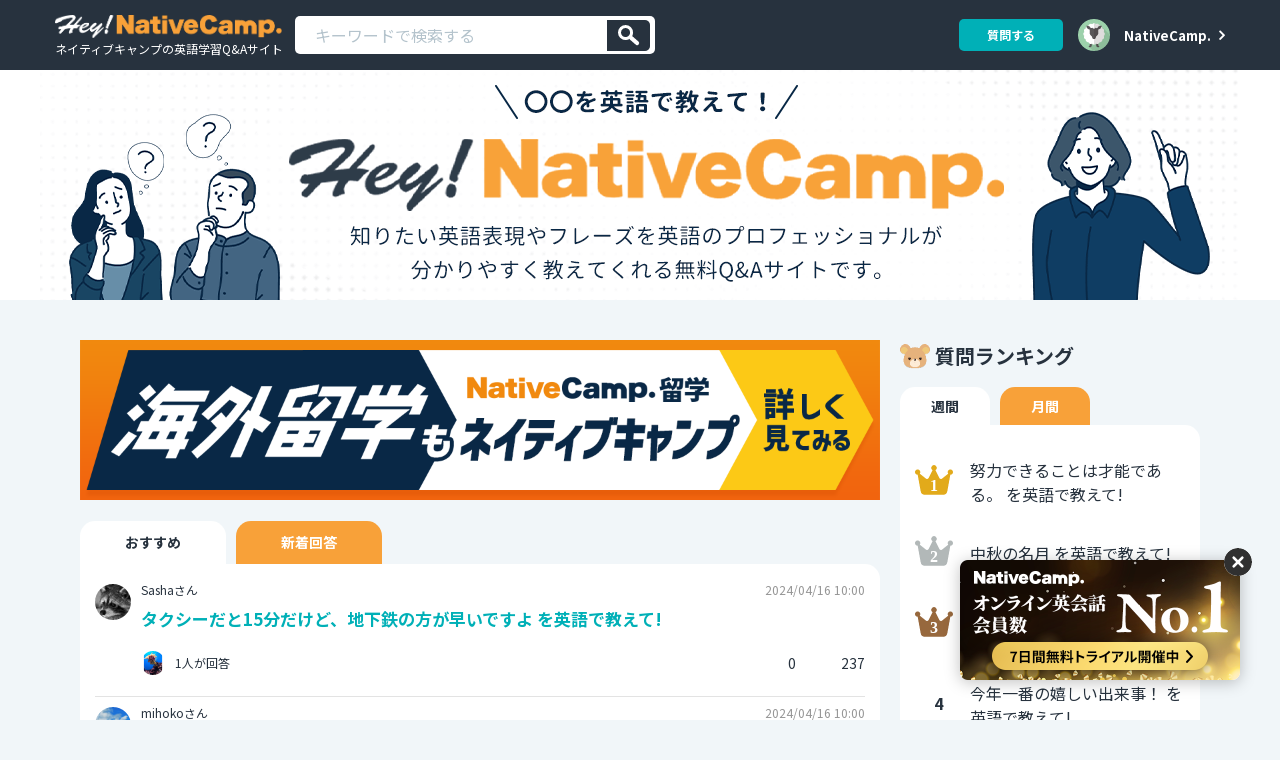

--- FILE ---
content_type: text/html; charset=UTF-8
request_url: https://nativecamp.net/heync?page=3037
body_size: 11680
content:
<!DOCTYPE html>
<html lang="ja">
<head>
<!-- Google Tag Manager -->
<script>(function(w,d,s,l,i){w[l]=w[l]||[];w[l].push({'gtm.start':
new Date().getTime(),event:'gtm.js'});var f=d.getElementsByTagName(s)[0],
j=d.createElement(s),dl=l!='dataLayer'?'&l='+l:'';j.async=true;j.src=
'https://www.googletagmanager.com/gtm.js?id='+i+dl;f.parentNode.insertBefore(j,f);
})(window,document,'script','dataLayer','GTM-TD5C6H');</script>
<!-- End Google Tag Manager -->
<meta charset="utf-8">
<title>Hey! Native Camp - 〇〇を英語で教えて！</title>
<meta content="IE=edge,chrome=1" http-equiv="X-UA-Compatible" />
    <meta name="robots" content="noindex, follow"/>

<meta name="viewport" content="width=device-width, initial-scale=1.0">
<meta name="format-detection" content="telephone=no">
<meta name="description" content="オンライン英会話ネイティブキャンプの無料Q&amp;Aサイト「Hey! Native Camp」です。知りたい英語表現やフレーズを気軽に質問できます。">

    <link rel="canonical" href="https://nativecamp.net/heync">


<!-- meta: facebook domain verification -->
<meta name="facebook-domain-verification" content="trrpe550r1dvparjj149x95dx2heys" />

<link href="/user/favicon.ico?v=1" type="image/x-icon" rel="icon"/><link href="/user/favicon.ico?v=1" type="image/x-icon" rel="shortcut icon"/>		<link rel="preconnect" href="https://fonts.googleapis.com">
		<link rel="preconnect" href="https://fonts.gstatic.com" crossorigin>
		<link href="https://fonts.googleapis.com/css2?family=Noto+Sans+JP:wght@100..900&family=Noto+Sans:wght@100..900&display=swap" rel="stylesheet">
	<link rel="stylesheet" type="text/css" href="/heync_assets/css/reset.css?v=07be2895780">
<link rel="stylesheet" type="text/css" href="/heync_assets/css/common.css?v=1762911987">
<link rel="stylesheet" type="text/css" href="/heync_assets/css/style.css?v=1762911987">
<link rel="stylesheet" href="/heync_assets/css/modal.css?v=07be2895780">

	<link rel="stylesheet" type="text/css" href="/user/css/font-awesome.min.css?v=07be2895780"/>


<!--[if lt IE 9]>
<script src="js/html5shiv.js?v=07be2895780"></script>
<![endif]-->
<script src="/heync_assets/js/jquery.min.js"></script>
<!-- web clip -->
<script async src="https://pagead2.googlesyndication.com/pagead/js/adsbygoogle.js?client=ca-pub-2118752743623810" crossorigin="anonymous"></script>
<style>
	.header .header-inner .nav-top .nav-item:last-child {
		margin-left: inherit;
	}
	div.area-detail {
		max-width: 100%;
	}
	.answer-detail>p {
		width: 100%;
		word-wrap: break-word;
		white-space: inherit;
	}
	p.quest-text {
		width: 100%;
		white-space: pre-wrap;
		word-wrap: break-word;
	}
	p.answers-desc,
	.answers>ul>li {
		width: 98%;
		white-space: pre-wrap;
		word-wrap: break-word;
	}
	.modal-window {
		position: absolute;
		overflow: visible;
		padding: 30px;
		background: #fff;
		border: solid 4px #555;
		border-radius: 10px;
		box-shadow: 0 0 10px 0 rgba(0,0,0,0.2);
	}
	.modal-content {
		display: flex;
		justify-content: space-between;
		align-items: center;
		flex-direction: column;
		margin: auto;
	}
	.modal-window .btn-close {
		top: -20px;
		right: -20px;
		width: 40px;
		height: 40px;
		transform: rotate(180deg);
	}
	.modal-window .btn-close:before,
	.modal-window .btn-close:after {
		display: none;
	}
	.modal-header {
		text-align: center;
		border-bottom: none;
		margin-block: .5rem;
	}
	.modal-title {
		font-size: 2rem;
		line-height: 1.4;
		margin-bottom: 2.5rem;
	}
	.modal-body {
		display: flex;
		justify-content: space-between;
		width: 100%;
	}
	.button {
		display: flex;
		justify-content: center;
		align-items: center;
		padding: 1.5rem 2rem;
		border-radius: 3px;;
		width: 48%;
		font-size: 2rem;
	}
	.page-with-nav-bottom + .footer{
		margin-bottom: 0;
	}
	@media screen and (max-width: 959px) {
		.modal-window {
			width: 90vw;
			padding: 20px;
		}
		.modal-body {
			display: flex;
			flex-direction: column;
			justify-content: space-between;
			align-items: center;
			padding: 0 2rem;
		}
		.btn-close {
			top: -15px;
			right: -15px;
			width: 30px;
			height: 30px;
			border: 1px solid rgb(85,85,85);
		}
		.button {
			width: 90%;
			margin-block: .5rem;
			text-align: center;
			padding-block: 1rem;
		}
		.search_container_wrap {
			position: abssolute;
			z-index: 100;
		}
	}
</style>
</head>
<body>
<!-- Google Tag Manager (noscript) -->
<noscript>
<iframe src="https://www.googletagmanager.com/ns.html?id=GTM-TD5C6H"
height="0" width="0" style="display:none;visibility:hidden"></iframe>
</noscript><!-- End Google Tag Manager (noscript) -->

<!-- css for function of not implement in NC-6130 -->

<header class="header" id="header">
	
	<div class="header_inner">
		<div class="header_top pc_none sp_none">
			<div class="header_img_wrap inner">
				<div class="header_img_wrap_left">
					<a href="https://nativecamp.net/?heync=1" class="header_img_link">
											<img src="/heync_assets/images/site_logo.webp?v=07be2895780" srcset="/heync_assets/images/site_logo@2x.webp?v=07be2895780 2x" alt="NativeCamp">
										</a>
				</div>
				<div class="header_img_wrap_right"></div>
			</div>
		</div>
				
		
			<div class="header_bottom">
				<div class="header_img_wrap _logo inner">
					<div class="header_img_wrap_left">
						<a href="https://nativecamp.net/heync">
							<img src="/heync_assets/images/contents_logo.webp?v=07be2895780" srcset="/heync_assets/images/contents_logo@2x.webp?v=07be2895780 2x" alt="Hey!NativeCamp" width="227" height="23">
							<h1 class="h1">ネイティブキャンプの英語学習Q&Aサイト</h1>
						</a>
						<div class="search_container_wrap" style="width:100%;">
							<form action="https://nativecamp.net/heync/search" class="search_container" id="HeyNCSearchIndexForm" method="get" accept-charset="utf-8">	<!-- <div class="search-form-input-wrap"> -->
		<input name="keyword" id="keyword" class="search-form-input seach_bar" placeholder="キーワードで検索する" maxlength="40" value="" type="search"/>			<!-- </div> -->
	<button class="btn-search-cancel" id="searchBtn" value="検索" aria-label="検索" type="submit"><img src="/heync_assets/images/icon_search.svg" alt="Search icon"></button>
</form><div class="search-suggest-wrap"></div>
<script>
    $(function() {
        $(document).on('click', '.func-form-delete-text', function(e){
            e.stopPropagation();
            $scorp = $(this).closest('.search-form-input-wrap');
            $('.search-form-input', $scorp).val("");
            $(this).remove();
        });

        $(document).on('click keydown keyup', '.search-form-input', function(){
            $scorp = $(this).closest('.search-form-input-wrap');
            if($(this).val() != ""){
                if(!$('.btn-form-delete', $scorp).length){
                    $(this).after('<span class="btn-form-delete func-form-delete-text"></span>');
                }else{
                    return;
                }
            }else{
                $('.btn-form-delete', $scorp).remove();
            }
        });

        $(document).on('click', '.btn-form-delete', function() {
            $('.search-suggest-wrap').html('');
        });

		var rqTimeout = '';

        $('#keyword').bind('keyup', function(event) {
            getRelevantQuestions($(this).val());
        });

        function getRelevantQuestions(keyword) {
            clearTimeout(rqTimeout);

            rqTimeout = setTimeout(function() {
                if (keyword.trim() == '') {
                    $('.search-suggest-wrap').html('').hide();
                } else {
                    $.ajax({
                        dataType: "json",
                        method: "get",
                        url: "/user/HeyNCQuestion/getRelevantQuestions",
                        data: { 
                            keyword: keyword,
                            viewElement: 'heyncSearchRelevantQuestions',
                            language_id: 98,
                        },
                        success: function(data) {
                            if (keyword != '' && data.result) {
                                $('.search-suggest-wrap').html(data.content).show();
                            } else {
                                $('.search-suggest-wrap').html('').hide();
                            }
                        }
                    });
                }
            }, 50);
        }
    });
</script>						</div>
					</div>
					<div class="header_img_wrap_right">
						<div class="user_auxiliary_wrap">
																							<a rel="modal" href="#myModal" class="login_container_btn util_auxiliary_btn _success">質問する</a>
																						<div class="auxiliary_user_icon_wrap menu">
									<a rel="modal" href="#myModal">
									<img src="/heync_assets/images/sample/thumb1.svg" alt="User Icon" class="auxiliary_user_icon">
									</a>
								</div>
																					<a href="https://nativecamp.net/heync/signup_login" class="nativecamp_mypage_btn sp_none">NativeCamp.</a>
						</div> 
					</div>
				</div>
			</div>
			</div>
	<!-- /.header_inner -->
</header>
<div class="contents_header">
					<picture>
				<!-- Desktop version (PC) -->
				<source srcset="/heync_assets/images/main_PC_bg_w.webp?v=07be2895780" media="(min-width: 960px)" width="1200" height="230" fetchpriority="high">
				<!-- Mobile version (SP) -->
				<source srcset="/heync_assets/images/main_SP_bg_w.webp?v=07be2895780" media="(max-width: 959px)" width="375" height="137" fetchpriority="high">
				<!-- Fallback image (in case the browser doesn't support <picture>) -->
				<img src="/heync_assets/images/main_PC_bg_w.webp?v=07be2895780" alt="HeyNC Banner" class="login_container_logo" width="1200" height="230" fetchpriority="high">
			</picture>
					</div>

<script defer>
	var has_show_notif_req = false;

	$(function() {
		$('#menuOpen').on('click', function() {
			$('#menuProf').fadeToggle();
		});

		$('#js_notice_menu').on('click', function() {
			if (has_show_notif_req == false) {
				$(this).attr('style', 'pointer-events:none');
				var _self = $(this);
				has_show_notif_req = true;
				$("#js_notice_menu").removeClass("new");
				$.ajax({
					type: "GET",
					cache: false,
					url: "/user/HeyNCCommon/showNotification",
					data: {langId: 98},
					success: function(data) {
						has_show_notif_req = false;
						_self.removeAttr('style');
						$('.notif_list_container').html(data);
					}
				});
			}

		});
	})
	window.onscroll = function() {
		scrollFunction()
	};

	var header_bottom = document.getElementsByClassName("header_bottom");

	function scrollFunction() {
		const scrollTop = $(window).scrollTop();

		if (scrollTop > 50) {
			header_bottom[0].classList.add("sticky")
		} else {
			header_bottom[0].classList.remove("sticky");
		}
	}
</script>

<script defer>
	$(document).on('click', "#js_menu", function(){
		$("#header").css('z-index', function(i, value) {
        return value === '1000' ? '' : '1000';
    });
		
	});

		
	$(document).on('touchstart', function(event) {
    // Get the input field
    var $inputField = $('#keyword');
		console.log('touch');
    // If the target of the touch is not the input field, remove focus
    if ($(event.target).closest($inputField).length === 0) {
        $inputField.blur(); // Remove focus from the input field
    }
	});

</script><!-- // css for function of not implement in NC-6130 -->
<div class="main_contents">
    <div class="page-wrap">
        <div class="page-inner side">
            <div class="loader-wrap">
                <p class="loader-text">Please wait for a bit...</p><br>
                <img loading="lazy" src="/heync_assets/images/loader.gif" alt=""/>
            </div>
            <div class="home_tab_wrap aaa">
                  <!-- NJ-70332 start -->
                  <div class="hey-nc-top-banner">
                                            <a href="https://nativecamp.net/study_abroad?cc=ncryugaku_HeyNC" class="d-block">
                            <img class="m-b-20 width-100" src="https://nativecamp-public-web-production.s3.ap-northeast-1.amazonaws.com/user/webroot/heync_assets/images/sp-banner-new.webp?v=07be2895780" srcset="https://nativecamp-public-web-production.s3.ap-northeast-1.amazonaws.com/user/webroot/heync_assets/images/sp-banner-new.webp?v=07be2895780, https://nativecamp-public-web-production.s3.ap-northeast-1.amazonaws.com/user/webroot/heync_assets/images/pc-banner-new.webp?v=07be2895780" alt="海外留学もネイティブキャンプ" width="880" height="165" loading="lazy" >
                        </a>
                                    </div>
                 <!-- floating -->
                <div class="hey-nc-bottom-link-banner">
                                            <img class="width-100 bottom_link_banner" src="https://nativecamp-public-web-production.s3.ap-northeast-1.amazonaws.com/user/webroot/heync_assets/images/hover-banner.webp?v=07be2895780" alt="オンライン英会話　会員数NO1" width="280" height="120" loading="lazy" />
                                                                        <a href="https://nativecamp.net/" class="bnr_lp_link"></a>
                                                                    <button class="bnr_link_float__close"><img src="/heync_assets/images/cross_icon.svg"></button>
                </div>
                <!-- NJ-70332 end -->
                <ul class="tab">
                                        <li class="active_tab"><a class="" href="https://nativecamp.net/heync">おすすめ</a></li>
                    <li class=""><a class="" href="https://nativecamp.net/heync/new">新着回答</a></li>
                                        
                                    </ul>

                <div id="recommendation" class="tab_area home_contents">
                  
                                                                                                                
                        <div class="tab_content">
                                <div class="tab_content_left" style="background-image: url(https://nativecamp.net/user/images/avatar/15.webp);">
                                
                                </div>
                                <div class="tab_content_right">
                                    
                                    <div class="tab_content_right_wrap">
                                        <div class="tab_content_right_top">
                                            <div class="tab_content_header">

                                                <p class="tab_content_user_text ">
                                                    Sashaさん                                                </p>
                                                <p class="tab_content_date">2024/04/16 10:00</p>
            
                                            </div>

                                            <p class="tab_content_title">
                                                                                                    <a href="https://nativecamp.net/heync/question/95386" class="tab_content_link">タクシーだと15分だけど、地下鉄の方が早いですよ を英語で教えて!</a>
                                                                                            </p>
                                        </div>
                                                                                <div class="tab_content_right_bottom">
                                            <div class="tab_content_adviser_wrap">
                                                                                                                                                        <div class="tab_content_adviser_icon" style='background-image:url(https://nativecamp-member-file-uploader-prod.s3-ap-northeast-1.amazonaws.com/2023_10_01_19325765194ad9c3c0e.jpeg);'></div>
                                                                                                                                                                                                <p class="tab_content_adviser_count">1人が回答</p>
                                            </div>
                                            <div class="tab_content_action_wrap">
                                                <div class="tab_content_action niceAction"></div><span class="tab_content_action_count">0</span>
                                                <div class="tab_content_action watchAction"></div><span class="tab_content_action_count">237</span>
                                            </div>
                                        </div>
                                                                            </div>
                                </div>
                            </div>
                            <!-- tab_content -->
                   
                                                                                            
                        <div class="tab_content">
                                <div class="tab_content_left" style="background-image: url(https://nativecamp.net/user/images/avatar/10.webp);">
                                
                                </div>
                                <div class="tab_content_right">
                                    
                                    <div class="tab_content_right_wrap">
                                        <div class="tab_content_right_top">
                                            <div class="tab_content_header">

                                                <p class="tab_content_user_text ">
                                                    mihokoさん                                                </p>
                                                <p class="tab_content_date">2024/04/16 10:00</p>
            
                                            </div>

                                            <p class="tab_content_title">
                                                                                                    <a href="https://nativecamp.net/heync/question/97212" class="tab_content_link">二度と口をきかなかった を英語で教えて!</a>
                                                                                            </p>
                                        </div>
                                                                                <div class="tab_content_right_bottom">
                                            <div class="tab_content_adviser_wrap">
                                                                                                                                                        <div class="tab_content_adviser_icon" style='background-image:url(https://nativecamp-member-file-uploader-prod.s3-ap-northeast-1.amazonaws.com/2025_01_09_203624677fb4b862cc9.png);'></div>
                                                                                                                                                                                                        <div class="tab_content_adviser_icon" style='background-image:url(https://nativecamp.net/user/images/avatar/14.webp);'></div>
                                                    
                                                                                                                                                <p class="tab_content_adviser_count">2人が回答</p>
                                            </div>
                                            <div class="tab_content_action_wrap">
                                                <div class="tab_content_action niceAction"></div><span class="tab_content_action_count">0</span>
                                                <div class="tab_content_action watchAction"></div><span class="tab_content_action_count">312</span>
                                            </div>
                                        </div>
                                                                            </div>
                                </div>
                            </div>
                            <!-- tab_content -->
                   
                                                                                            
                        <div class="tab_content">
                                <div class="tab_content_left" style="background-image: url(https://nativecamp.net/user/images/avatar/11.webp);">
                                
                                </div>
                                <div class="tab_content_right">
                                    
                                    <div class="tab_content_right_wrap">
                                        <div class="tab_content_right_top">
                                            <div class="tab_content_header">

                                                <p class="tab_content_user_text ">
                                                    ayaneさん                                                </p>
                                                <p class="tab_content_date">2024/04/16 10:00</p>
            
                                            </div>

                                            <p class="tab_content_title">
                                                                                                    <a href="https://nativecamp.net/heync/question/96935" class="tab_content_link">根拠はない を英語で教えて!</a>
                                                                                            </p>
                                        </div>
                                                                                <div class="tab_content_right_bottom">
                                            <div class="tab_content_adviser_wrap">
                                                                                                                                                        <div class="tab_content_adviser_icon" style='background-image:url(https://nativecamp-member-file-uploader-prod.s3-ap-northeast-1.amazonaws.com/2023_10_01_19325765194ad9c3c0e.jpeg);'></div>
                                                                                                                                                                                                <p class="tab_content_adviser_count">1人が回答</p>
                                            </div>
                                            <div class="tab_content_action_wrap">
                                                <div class="tab_content_action niceAction"></div><span class="tab_content_action_count">0</span>
                                                <div class="tab_content_action watchAction"></div><span class="tab_content_action_count">589</span>
                                            </div>
                                        </div>
                                                                            </div>
                                </div>
                            </div>
                            <!-- tab_content -->
                   
                                                                                            
                        <div class="tab_content">
                                <div class="tab_content_left" style="background-image: url(https://nativecamp.net/user/images/avatar/14.webp);">
                                
                                </div>
                                <div class="tab_content_right">
                                    
                                    <div class="tab_content_right_wrap">
                                        <div class="tab_content_right_top">
                                            <div class="tab_content_header">

                                                <p class="tab_content_user_text ">
                                                    Keitaroさん                                                </p>
                                                <p class="tab_content_date">2024/04/16 10:00</p>
            
                                            </div>

                                            <p class="tab_content_title">
                                                                                                    <a href="https://nativecamp.net/heync/question/96792" class="tab_content_link">ちょっとだけ食べていい？ を英語で教えて!</a>
                                                                                            </p>
                                        </div>
                                                                                <div class="tab_content_right_bottom">
                                            <div class="tab_content_adviser_wrap">
                                                                                                                                                        <div class="tab_content_adviser_icon" style='background-image:url(https://nativecamp.net/user/images/avatar/04.webp);'></div>
                                                                                                                                                                                                <p class="tab_content_adviser_count">1人が回答</p>
                                            </div>
                                            <div class="tab_content_action_wrap">
                                                <div class="tab_content_action niceAction"></div><span class="tab_content_action_count">0</span>
                                                <div class="tab_content_action watchAction"></div><span class="tab_content_action_count">297</span>
                                            </div>
                                        </div>
                                                                            </div>
                                </div>
                            </div>
                            <!-- tab_content -->
                   
                                                                                            
                        <div class="tab_content">
                                <div class="tab_content_left" style="background-image: url(https://nativecamp.net/user/images/avatar/19.webp);">
                                
                                </div>
                                <div class="tab_content_right">
                                    
                                    <div class="tab_content_right_wrap">
                                        <div class="tab_content_right_top">
                                            <div class="tab_content_header">

                                                <p class="tab_content_user_text ">
                                                    sinnjiさん                                                </p>
                                                <p class="tab_content_date">2024/04/16 10:00</p>
            
                                            </div>

                                            <p class="tab_content_title">
                                                                                                    <a href="https://nativecamp.net/heync/question/97082" class="tab_content_link">いいよ、何してほしいの？ を英語で教えて!</a>
                                                                                            </p>
                                        </div>
                                                                                <div class="tab_content_right_bottom">
                                            <div class="tab_content_adviser_wrap">
                                                                                                                                                        <div class="tab_content_adviser_icon" style='background-image:url(https://nativecamp-member-file-uploader-prod.s3-ap-northeast-1.amazonaws.com/2023_10_01_19325765194ad9c3c0e.jpeg);'></div>
                                                                                                                                                                                                        <div class="tab_content_adviser_icon" style='background-image:url(https://nativecamp.net/user/images/avatar/18.webp);'></div>
                                                    
                                                                                                                                                                                                        <div class="tab_content_adviser_icon" style='background-image:url(https://nativecamp.net/user/images/avatar/03.webp);'></div>
                                                                                                <p class="tab_content_adviser_count">4人が回答</p>
                                            </div>
                                            <div class="tab_content_action_wrap">
                                                <div class="tab_content_action niceAction"></div><span class="tab_content_action_count">0</span>
                                                <div class="tab_content_action watchAction"></div><span class="tab_content_action_count">214</span>
                                            </div>
                                        </div>
                                                                            </div>
                                </div>
                            </div>
                            <!-- tab_content -->
                   
                                                                                            
                        <div class="tab_content">
                                <div class="tab_content_left" style="background-image: url(https://nativecamp.net/user/images/avatar/14.webp);">
                                
                                </div>
                                <div class="tab_content_right">
                                    
                                    <div class="tab_content_right_wrap">
                                        <div class="tab_content_right_top">
                                            <div class="tab_content_header">

                                                <p class="tab_content_user_text ">
                                                    Tinaさん                                                </p>
                                                <p class="tab_content_date">2024/04/16 10:00</p>
            
                                            </div>

                                            <p class="tab_content_title">
                                                                                                    <a href="https://nativecamp.net/heync/question/95418" class="tab_content_link">ご予約をお勧めします を英語で教えて!</a>
                                                                                            </p>
                                        </div>
                                                                                <div class="tab_content_right_bottom">
                                            <div class="tab_content_adviser_wrap">
                                                                                                                                                        <div class="tab_content_adviser_icon" style='background-image:url(https://nativecamp-member-file-uploader-prod.s3-ap-northeast-1.amazonaws.com/2023_10_01_19325765194ad9c3c0e.jpeg);'></div>
                                                                                                                                                                                                <p class="tab_content_adviser_count">1人が回答</p>
                                            </div>
                                            <div class="tab_content_action_wrap">
                                                <div class="tab_content_action niceAction"></div><span class="tab_content_action_count">0</span>
                                                <div class="tab_content_action watchAction"></div><span class="tab_content_action_count">331</span>
                                            </div>
                                        </div>
                                                                            </div>
                                </div>
                            </div>
                            <!-- tab_content -->
                   
                                                                                            
                        <div class="tab_content">
                                <div class="tab_content_left" style="background-image: url(https://nativecamp.net/user/images/avatar/20.webp);">
                                
                                </div>
                                <div class="tab_content_right">
                                    
                                    <div class="tab_content_right_wrap">
                                        <div class="tab_content_right_top">
                                            <div class="tab_content_header">

                                                <p class="tab_content_user_text ">
                                                    HIRANOさん                                                </p>
                                                <p class="tab_content_date">2024/04/16 10:00</p>
            
                                            </div>

                                            <p class="tab_content_title">
                                                                                                    <a href="https://nativecamp.net/heync/question/94993" class="tab_content_link">毎週月曜日は5％引きです を英語で教えて!</a>
                                                                                            </p>
                                        </div>
                                                                                <div class="tab_content_right_bottom">
                                            <div class="tab_content_adviser_wrap">
                                                                                                                                                        <div class="tab_content_adviser_icon" style='background-image:url(https://nativecamp-member-file-uploader-prod.s3-ap-northeast-1.amazonaws.com/2022_07_14_10441562cf74efef3c3.jpg);'></div>
                                                                                                                                                                                                <p class="tab_content_adviser_count">1人が回答</p>
                                            </div>
                                            <div class="tab_content_action_wrap">
                                                <div class="tab_content_action niceAction"></div><span class="tab_content_action_count">0</span>
                                                <div class="tab_content_action watchAction"></div><span class="tab_content_action_count">341</span>
                                            </div>
                                        </div>
                                                                            </div>
                                </div>
                            </div>
                            <!-- tab_content -->
                   
                                                                                            
                        <div class="tab_content">
                                <div class="tab_content_left" style="background-image: url(https://nativecamp.net/user/images/avatar/16.webp);">
                                
                                </div>
                                <div class="tab_content_right">
                                    
                                    <div class="tab_content_right_wrap">
                                        <div class="tab_content_right_top">
                                            <div class="tab_content_header">

                                                <p class="tab_content_user_text ">
                                                    Negiさん                                                </p>
                                                <p class="tab_content_date">2024/04/16 10:00</p>
            
                                            </div>

                                            <p class="tab_content_title">
                                                                                                    <a href="https://nativecamp.net/heync/question/97989" class="tab_content_link">まあそんなところだと思う を英語で教えて!</a>
                                                                                            </p>
                                        </div>
                                                                                <div class="tab_content_right_bottom">
                                            <div class="tab_content_adviser_wrap">
                                                                                                                                                        <div class="tab_content_adviser_icon" style='background-image:url(https://nativecamp-member-file-uploader-prod.s3-ap-northeast-1.amazonaws.com/2023_10_01_19325765194ad9c3c0e.jpeg);'></div>
                                                                                                                                                                                                <p class="tab_content_adviser_count">1人が回答</p>
                                            </div>
                                            <div class="tab_content_action_wrap">
                                                <div class="tab_content_action niceAction"></div><span class="tab_content_action_count">0</span>
                                                <div class="tab_content_action watchAction"></div><span class="tab_content_action_count">366</span>
                                            </div>
                                        </div>
                                                                            </div>
                                </div>
                            </div>
                            <!-- tab_content -->
                   
                                                                                            
                        <div class="tab_content">
                                <div class="tab_content_left" style="background-image: url(https://nativecamp.net/user/images/avatar/19.webp);">
                                
                                </div>
                                <div class="tab_content_right">
                                    
                                    <div class="tab_content_right_wrap">
                                        <div class="tab_content_right_top">
                                            <div class="tab_content_header">

                                                <p class="tab_content_user_text ">
                                                    Kunichanさん                                                </p>
                                                <p class="tab_content_date">2024/04/16 10:00</p>
            
                                            </div>

                                            <p class="tab_content_title">
                                                                                                    <a href="https://nativecamp.net/heync/question/94370" class="tab_content_link">ファンデがかさつく を英語で教えて!</a>
                                                                                            </p>
                                        </div>
                                                                                <div class="tab_content_right_bottom">
                                            <div class="tab_content_adviser_wrap">
                                                                                                                                                        <div class="tab_content_adviser_icon" style='background-image:url(https://nativecamp-member-file-uploader-prod.s3-ap-northeast-1.amazonaws.com/2022_07_14_10441562cf74efef3c3.jpg);'></div>
                                                                                                                                                                                                <p class="tab_content_adviser_count">1人が回答</p>
                                            </div>
                                            <div class="tab_content_action_wrap">
                                                <div class="tab_content_action niceAction"></div><span class="tab_content_action_count">0</span>
                                                <div class="tab_content_action watchAction"></div><span class="tab_content_action_count">398</span>
                                            </div>
                                        </div>
                                                                            </div>
                                </div>
                            </div>
                            <!-- tab_content -->
                   
                                                                                            
                        <div class="tab_content">
                                <div class="tab_content_left" style="background-image: url(https://nativecamp.net/user/images/avatar/16.webp);">
                                
                                </div>
                                <div class="tab_content_right">
                                    
                                    <div class="tab_content_right_wrap">
                                        <div class="tab_content_right_top">
                                            <div class="tab_content_header">

                                                <p class="tab_content_user_text ">
                                                    Ryuseiさん                                                </p>
                                                <p class="tab_content_date">2024/04/16 10:00</p>
            
                                            </div>

                                            <p class="tab_content_title">
                                                                                                    <a href="https://nativecamp.net/heync/question/95902" class="tab_content_link">トマトは長めの支柱がいる を英語で教えて!</a>
                                                                                            </p>
                                        </div>
                                                                                <div class="tab_content_right_bottom">
                                            <div class="tab_content_adviser_wrap">
                                                                                                                                                        <div class="tab_content_adviser_icon" style='background-image:url(https://nativecamp.net/user/images/avatar/10.webp);'></div>
                                                                                                                                                                                                <p class="tab_content_adviser_count">1人が回答</p>
                                            </div>
                                            <div class="tab_content_action_wrap">
                                                <div class="tab_content_action niceAction"></div><span class="tab_content_action_count">0</span>
                                                <div class="tab_content_action watchAction"></div><span class="tab_content_action_count">268</span>
                                            </div>
                                        </div>
                                                                            </div>
                                </div>
                            </div>
                            <!-- tab_content -->
                   
                        
      
      	
              
                                            <div class="pager">
	<ul class="pagination">
	<li class="pre"><a href="https://nativecamp.net/heync?page=1"> <span>&lt;&lt;</span> </a></li><li class="pre"><a href="https://nativecamp.net/heync?page=3036" page-num = 3036> <span>&lt;</span> </a></li><li class=""><a href="https://nativecamp.net/heync?page=3033" class="num"><span>3033</span></a></li><li class=""><a href="https://nativecamp.net/heync?page=3034" class="num"><span>3034</span></a></li><li class=""><a href="https://nativecamp.net/heync?page=3035" class="num"><span>3035</span></a></li><li class=""><a href="https://nativecamp.net/heync?page=3036" class="num"><span>3036</span></a></li><li class="on"><a href="https://nativecamp.net/heync?page=3037" class="num"><span>3037</span></a></li><li class=""><a href="https://nativecamp.net/heync?page=3038" class="num"><span>3038</span></a></li><li class=""><a href="https://nativecamp.net/heync?page=3039" class="num"><span>3039</span></a></li><li class=""><a href="https://nativecamp.net/heync?page=3040" class="num"><span>3040</span></a></li><li class=""><a href="https://nativecamp.net/heync?page=3041" class="num"><span>3041</span></a></li><li class="next" ><a href="https://nativecamp.net/heync?page=3038" page-num = 3038> <span>&gt;</span> </a></li><li class="prev"><a href="https://nativecamp.net/heync?page=8487"> <span>&gt;&gt;</span> </a></li>	</ul>
</div>

<!-- <div class="pager pc_none">
	<ul class="pagination">
		<li class="pre"><a href="#"><span><</span></a></li>
		<li><a href="#" class="active"><span>1</span></a></li>
		<li><a href="#"><span>2</span></a></li>
		<li><a href="#"><span>3</span></a></li>
		<li><a href="#"><span>4</span></a></li>
		<li><a href="#"><span>5</span></a></li>
		<li><a href="#"><span>></span></a></li>
		<li class="next"><a href="#"><span>>></span></a></li>
	</ul>
</div> -->                    

				
                </div>
                <!-- NJ-70332 start -->
                <div class="hey-nc-top-banner">
                                             <a href="https://nativecamp.net/study_abroad?cc=ncryugaku_HeyNC" class="d-block">
                          <img class="m-b-20 width-100" src="https://nativecamp-public-web-production.s3.ap-northeast-1.amazonaws.com/user/webroot/heync_assets/images/sp-banner-new.webp?v=07be2895780" srcset="https://nativecamp-public-web-production.s3.ap-northeast-1.amazonaws.com/user/webroot/heync_assets/images/sp-banner-new.webp?v=07be2895780, https://nativecamp-public-web-production.s3.ap-northeast-1.amazonaws.com/user/webroot/heync_assets/images/pc-banner-new.webp?v=07be2895780" alt="海外留学もネイティブキャンプ" width="880" height="165" loading="lazy" >
                        </a>
                                    </div>
                <!-- NJ-70332 end -->
                <!-- 新着タブ -->

            </div>
            <div class="heync__sidebar">
  <div class="heync_sidebar_ranking">

	<div class="heync__sidebarRanking">
		<div class="ranking-title">
			<div class='heyNCrankTeddy'></div>
      <p>質問ランキング</p>
		</div>

    <ul class="tab mb-sidebar-tabs">
			<li class=""><a class="active" href="#" onclick="event.preventDefault();" rel="nofollow" data-tab="tab1">週間</a></li>
			<li class=""><a class="" href="#" onclick="event.preventDefault();" rel="nofollow" data-tab="tab2">月間</a></li>
		</ul>

    <ul class="mb--ranking-list">
      <div class="mb-sidebar-content"></div>
    </ul>
    
  </div>

  <div class="heync__sidebarRanking">
    <div class="ranking-title">
			<div class='heyNCrankTeddy'></div>
      <p>アドバイザーランキング</p>
		</div>

    <ul class="tab ado-sidebar-tabs">
              <li><a class="active" href="#" onclick="event.preventDefault();" rel="nofollow" data-tab="tab1">週間</a></li>
        <li><a class="" href="#" onclick="event.preventDefault();" rel="nofollow" data-tab="tab2">月間</a></li>
        <li><a class="" href="#" onclick="event.preventDefault();" rel="nofollow" data-tab="tab3">総合</a></li>
      		</ul>

    <ul class="ado--ranking-list">
      <div class="ado-sidebar-content">
      </div>
    </ul>

  </div>    

  </div>

  <div class="heync__sidebarRanking heync__sidebarRanking_menu">
    <div class="ranking-title">
			<div class='heyNCrankTeddy'></div>
      <p>メニュー</p>
		</div>
    <ul class="menu--ranking-list">
      <li>
        <a href="https://nativecamp.net/heync/faq" class="msg-box">
          <div class="box-area area-text">
            <p class="msg-title">よくあるご質問</p>
				  </div>
        </a>
      </li>
      <li>
        <a href="https://nativecamp.net/login" class="msg-box">
          <div class="box-area area-text">
            <p class="msg-title">オンライン英会話 NativeCamp. へ</p>
				  </div>
        </a>
      </li>
    
      <li>
        <a href="https://nativecamp.net/cs" class="msg-box ">
          <div class="box-area area-text">
            <p class="msg-title">お問い合わせ</p>
				  </div>
        </a>
      </li>
            <li>
        <a href="https://nativecamp.net/cs/28" class="msg-box border-none">
          <div class="box-area area-text">
            <p class="msg-title">アドバイザーになりたい方はこちら</p>
				  </div>
        </a>
      </li>
      		</ul>
	</div>

</div>

<script>
  // タブが押下された際の処理
  $(document).on('click', '.mb-sidebar-tabs a', function(e) {
    e.preventDefault();

    // クリックされたタブのdata-tab属性の値を取得する
    var tab = $(this).data('tab');

    // タブに応じて、表示する内容を切り替える
    $('.mb-sidebar-tabs li a').removeClass('active');
    $(this).addClass('active');
    $('.mb-sidebar-content div').removeClass('active');
    $('.mb-sidebar-content .' + tab).addClass('active');
  });

  // タブが押下された際の処理
  $(document).on('click', '.ado-sidebar-tabs a', function(e) {
    e.preventDefault();

    // クリックされたタブのdata-tab属性の値を取得する
    var tab = $(this).data('tab');

    // タブに応じて、表示する内容を切り替える
    $('.ado-sidebar-tabs li a').removeClass('active');
    $(this).addClass('active');
    $('.ado-sidebar-content div').removeClass('active');
    $('.ado-sidebar-content .' + tab).addClass('active');
  });

  $(document).ready(function() {
    $.ajax({
      url: 'https://nativecamp.net/heync/getRankingList',
      type: 'POST',
      data: {
        "localizeDir": "ja"
      },
      dataType: 'html',
      success: function(data) {
        $('.heync_sidebar_ranking *').remove(); //- remove skeleton
        $(".heync_sidebar_ranking ").append(data);
      }
    })
  });
  
</script>           
        </div>
    </div>
    <!-- // .page-wrap -->
</div>
<script>
$(function(){
    // var title = "を英語で教えて!";
    
    // $('.tab_content_link').each(function(){
    //  if(!($(this).text().includes(title))){
    //      $(this).html($(this).text().concat(title));
    //  }
    // })

    $('.tab_content_user_text').each(function(){
        $(this).siblings('.sp_none').html(addNewlines($(this).text().trim()));
    })

    function addNewlines(name) {
        var result = '';
        while (name.length > 0) {
            result += name.substring(0, 13) + '<br />';
            name = name.substring(13);
        }
        return result;
    }

    setTimeout(function(){
        $('.loader-wrap').fadeOut()
    },1000);

    //NJ-70332
    $(".bnr_link_float__close").click(function(){
        $(".hey-nc-bottom-link-banner").hide();
    });
});
</script>
<footer class="footer">
	<div class="footer_inner">
		<div class="col_wrap">
			<div class="col_left">
				<div class="footer_logo">
											<a href="https://nativecamp.net"><img src="/user/images/common/logo_s.svg?v=07be2895780" alt="オンライン英会話のネイティブキャンプ"></a>
									</div>
									<div class="social_links">
						<ul>
															<li><a class="btn_footer btn_footer-twitter" aria-label="Link to Twitter" href="https://x.com/NativeCamp" target="_blank" rel="noopener"></a></li>
								<li><a class="btn_footer btn_footer-facebook" aria-label="Link to Facebook" href="https://www.facebook.com/nativecamp.official/" target="_blank" rel="noopener"></a></li>
								<li><a class="btn_footer btn_footer-youtube" aria-label="Link to Youtube" href="https://www.youtube.com/c/NativecampNet" target="_blank" rel="noopener"></a></li>
								<li><a class="btn_footer btn_footer-instagram" aria-label="Link to Instagram" href="https://www.instagram.com/nativecamp.official/" target="_blank" rel="noopener"></a></li>
								<li><a class="btn_footer btn_footer-tiktok" aria-label="Link to Tiktok" href="https://www.tiktok.com/@nativecamp.official" target="_blank" rel="noopener"></a></li>
													</ul>
					</div>
				
				<div class="text-1 fs_11 m_t_30 pc_none">
					<div class="pc_none">
													<div class="footer_select_lang_wrap func_dropdown_wrap m_t_30">
	<a href="#" class="footer_select_lang_overlay func_dropdown_overlay">&nbsp;</a>
	<a href="#" class="lang_dropdown_control func_dropdown_btn">
		<span class="inner_icon">
		</span>
		<span class="inner_text">
			日本語		</span>
	</a>
	<ul class="lang_dropdown_list func_dropdown_list scrollbar_style_1">
			</ul>
</div> 											</div>
					<p>Apple および Apple ロゴは米国その他の国で登録された Apple Inc. の商標です。App Store は Apple Inc. のサービスマークです。</p>
					<p class="m_t_10">Google Play は Google LLC の商標です。</p>
				</div>
				<div class="copyright lh_15">
					<small>Copyright &copy; 2025 オンライン英会話<br>ネイティブキャンプ All Rights Reserved.</small>
				</div>
									<div class="corporate_links sp_none">
						<ul>
							<li><a href="https://nativecamp.net/corporate" target="_blank">法人の方</a></li>
							<li><a href="https://nativecamp.net/school" target="_blank">教育機関の方</a></li>
						</ul>
					</div>
							</div>

			<div class="col_right">

				<div class="footer_menu">
					<div class="footer_menu_item ui_accordion_wrap">
						<div class="menu_parent ui_accordion_trigger">
							<p class="menu_parent_ttl">ネイティブキャンプ</p>
						</div>
						<div class="menu_child learning ui_accordion_box">
	<ul>
		<li>
			<a href="https://nativecamp.net">トップページ</a>
		</li>
						<li>
						<a href="https://nativecamp.net/register">新規会員登録</a>
		</li>
		<li>
			<a href="https://nativecamp.net/login">ログイン</a>
		</li>
		<li>
			<a href="https://nativecamp.net/reregister">再入会希望の方</a>
		</li>
		<li>
			<a href="https://nativecamp.net/tutors" target="_blank">FOR TUTORS<i class="fa fa-external-link p_l_5 v_middle"></i></a>
		</li>
					</ul>
</div><!-- // .menu_child -->					</div>
					<div class="footer_menu_item ui_accordion_wrap">
						<div class="menu_parent ui_accordion_trigger">
							<p class="menu_parent_ttl">ガイド</p>
						</div>
						<div class="menu_child ui_accordion_box">
	<ul>
					<li>
				<a href="https://nativecamp.net/guide">はじめての方へ</a>
			</li>
		<li>
			<a href="https://nativecamp.net/usage">ご利用方法</a>
		</li>
			<li>
				<a href="https://nativecamp.net/about_unlimited">レッスン回数無制限について</a>
			</li>
		<li>
			<a href="https://nativecamp.net/usage/price">料金について</a>
		</li>
        		<li>
			<a href="https://nativecamp.net/plan/family">ファミリープランについて</a>
		</li>
				<li>
			<a href="https://nativecamp.net/browser-install">対応ブラウザダウンロード</a>
		</li>
		<li>
			<a href="https://nativecamp.net/about_app">英会話アプリについて</a>
		</li>
			</ul>
</div><!-- // .menu_child -->					</div>
					<div class="footer_menu_item ui_accordion_wrap">
						<div class="menu_parent ui_accordion_trigger">
							<p class="menu_parent_ttl">学習</p>
						</div>
						<div class="menu_child ui_accordion_box">
	<ul>
					<li>
				<a href="https://nativecamp.net/textbook">教材を見る</a>
			</li>
			<li>
				<a href="https://nativecamp.net/textbook/recommend_desc">コース・教材診断</a>
			</li>
			<li>
				<a href="https://nativecamp.net/store">オンラインストア (教材購入)</a>
			</li>
			<li>
				<a href="https://nativecamp.net/callan">Callan Method (カランメソッド)</a>
			</li>
			<li>
				<a href="https://nativecamp.net/text_description/toeic_scoreup">TOEIC®L&R TEST対策</a>
			</li>
						<li>
				<a href="https://nativecamp.net/test_connect" rel="popwin" data-width="700">レッスン環境チェック<i class="fa fa-external-link p_l_5 v_middle"></i></a>
			</li>
			<li>
				<a href="https://nativecamp.net/textbook/daily_news">Daily News (デイリーニュース)</a>
			</li>
			 <!-- NJ-52905 View if Logged Out or Paid (Payment Failed), Free, Free (Trial not Implemented), Corporate Plan (Payment Failed) Users -->
									<li>
						<a href="https://nativecamp.net/e-station/listening-top">リスニングマラソン</a>
					</li>
					<li>
						<a href="https://nativecamp.net/e-station">リーディングマラソン</a>
					</li>
								<li>
					<a href="https://nativecamp.net/speaking_training">AIスピーキングトレーニング</a>
				</li>
				<li>
					<a href="https://nativecamp.net/speaking_test">AIスピーキングテスト</a>
				</li>
				<li>
					<a href="https://nativecamp.net/pronunciation-selfstudy">AI発音トレーニング</a>
				</li>
						
							<li>
					<a href="https://nativecamp.net/heync" target="_blank">Hey! Native Camp</a>
				</li>
										<li>
					<a href="https://nativecamp.net/message-board">ネイティブキャンプ広場</a>
				</li>
										<li>
					<a href="https://nativecamp.net/blog/">ブログ</a>
			</li>
									<li>
				<a href="https://nativecamp.net/study_abroad/?cc=ncryugaku_nc_pc">ネイティブキャンプ留学</a>
			</li>
						</ul>
</div><!-- // .menu_child -->					</div>
					<div class="footer_menu_item ui_accordion_wrap">
						<div class="menu_parent ui_accordion_trigger">
							<p class="menu_parent_ttl">講師を探す</p>
						</div>
						<div class="menu_child ui_accordion_box">
		<ul>
				<li>
			<a href="https://nativecamp.net/ranking">ランキング</a>
		</li>
		<li>
			<a href="https://nativecamp.net/reviews">みんなのレビュー</a>
		</li>
		<li>
			<a href="https://nativecamp.net/native_speaker">ネイティブスピーカーについて</a>
		</li>
				<li>
			<a href="https://nativecamp.net/counseling">カウンセリングについて</a>
		</li>
				<li>
			<a href="https://nativecamp.net/avatar_teacher">キャラクター先生について</a>
		</li>
	</ul>
	</div><!-- // .menu_child -->					</div>
					<div class="footer_menu_item ui_accordion_wrap">
						<div class="menu_parent ui_accordion_trigger">
							<p class="menu_parent_ttl">その他</p>
						</div>
						<div class="menu_child ui_accordion_box">
		<ul>
						<li>
			<a href="https://nativecamp.net/campaign/coin">特典・キャンペーン</a>
		</li>
				<li>
			<a href="https://nativecamp.net/testimonials">アンケート結果 / 会員様の声</a>
		</li>
				<li>
			<a href="https://nativecamp.net/going-global">Going Global 世界への挑戦</a>
		</li>
			    		<li>
			<a href="https://nativecamp.net/voice">オンライン英会話体験談</a>
		</li>
		<!-- <li>
			<a href="https://nativecamp.net/study_abroad">NC留学</a>
		</li> -->
				<li>
			<a href="https://nativecamp.net/faq/" target="_blank" rel="noopener">よくあるご質問 (FAQ)<i class="fa fa-external-link p_l_5 v_middle"></i></a>
		</li>
			</ul>
	</div><!-- // .menu_child -->
					</div>
					<div class="footer_menu_item ui_accordion_wrap">
						<div class="menu_parent ui_accordion_trigger">
							<p class="menu_parent_ttl">会社情報</p>
						</div>
						<div class="menu_child ui_accordion_box">
	<ul>
				<li>
			<a href="https://nativecamp.net/sitemap">サイトマップ</a>
		</li>
		<li>
			<a href="https://nativecamp.co.jp/" target="_blank">運営会社<i class="fa fa-external-link p_l_5"></i></a>
		</li>
		<li>
			<a href="https://nativecamp.net/tos">利用規約</a>
		</li>
		<li>
			<a href="https://nativecamp.net/law">特定商取引法</a>
		</li>
		<li>
			<a href="https://nativecamp.net/privacy">個人情報取扱いについて</a>
		</li>
		
		<li>
			<a href="https://nativecamp.co.jp/recruit/" target="_blank">採用情報<i class="fa fa-external-link p_l_5"></i></a>
		</li>
		<li>
						<a href="https://nativecamp.co.jp/vision/" target="_blank">私達のビジョン</a>
		</li>
			</ul>
</div><!-- // .menu_child -->					</div>

				</div>
				<div class="text-1 fs_11 m_t_30 sp_none">
					<p>Apple および Apple ロゴは米国その他の国で登録された Apple Inc. の商標です。App Store は Apple Inc. のサービスマークです。</p>
					<p class="m_t_10">Google Play は Google LLC の商標です。</p>
				</div>
			</div><!-- // .col_right -->
		</div><!-- // .col_wrap -->
	</div><!-- // .footer_inner -->
</footer>
<!-- dialog report >>>  -->
<a id="triggerDialogReport" class="hide" rel="modal" href="#dialogReport"></a>
<div class="modal-window dialog hide dialog-report modal_content_wrap" id="dialogReport">
    <div class="lh-15 m-b-25">
        <h3 class="modal-title fs-24 t-center">通報</h3>

        <div class="m-t-20 modal-form-wrap">
            <p class="modal-form-item required m-b-10">通報理由を選択してください</p>
            <ul class="questant-list m-b-25">
                <li>
                    <input class="hide" type="radio" value="0" name="reportReason" id="reportReason1" checked>
                    <label class="custom-radio green" for="reportReason1">回答内容</label>
                </li>
                <li>
                    <input class="hide" type="radio" value="1" name="reportReason" id="reportReason2">
                    <label class="custom-radio green" for="reportReason2">質問内容</label>
                </li>
                <li>
                    <input class="hide" type="radio" value="2" name="reportReason" id="reportReason3">
                    <label class="custom-radio green" for="reportReason3">その他</label>
                </li>
            </ul>

            <p class="modal-form-item required m-b-10">通報理由を入力</p>
            <div class="ui-count-form increment">
                <textarea class="m_t_10 size_max ui-count-input" id="reportReasonText" minlength="10" maxlength="3000" placeholder="詳しい通報理由を入力10文字以上3,000文字以内で入力してください"></textarea>
                <p class="t-right"><span class="ui-count-length-current">0</span> / 3000</p>
            </div>
        </div>
    </div>
    <div class="btn-wrap btn-half">
        <ul>
            <li>
                <a href="#" onclick="event.preventDefault();" class="btn-style border-gray close-modal">キャンセル</a>
            </li>
            <li>
                <a href="#" onclick="event.preventDefault();" class="btn-style btn-red close-modal" id="reportQuestionOrAnswer">通報</a>
            </li>
        </ul>
    </div>
</div>
<!-- <<< -->

<!-- dialog report done >>>  -->
<a id="triggerDialogReportComplete" class="hide" rel="modal" href="#dialogReportComplete"></a>
<div class="modal-window dialog hide dialog-report-complete modal_content_wrap" id="dialogReportComplete">
    <div class="m_t_5 lh-15 m-b-25">
        <h3 class="fs-24 t-center">通報しました</h3>
    </div>
    <div class="btn-wrap btn-center">
        <ul>
            <li>
                <a href="#" onclick="event.preventDefault();" class="btn-style btn-gray close-modal">閉じる</a>
            </li>
        </ul>
    </div>
</div>
<!-- <<< -->

<!-- dialog answer delete >>>  -->
<a id="triggerDialogAnswerDelete" class="hide" rel="modal" href="#dialogAnswerDelete"></a>
<div class="modal-window dialog hide dialog-answer-delete modal_content_wrap" id="dialogAnswerDelete">
    <div class="m-t-10 lh-15 m-b-25">
        <h3 class="fs-20 t-center m-b-20">削除します</h3>
        <p class="fs-16 lh-17 t-center">投稿の削除は取り消しができません。<br>本当に削除をしてよろしいですか？</p>
    </div>
    <div class="btn-wrap btn-half">
        <ul>
            <li>
                <a href="#" onclick="event.preventDefault();" class="btn-style border-gray close-modal">キャンセル</a>
            </li>
            <li>
                <a href="#" onclick="event.preventDefault();" class="btn-style btn-red" id="deleteQuestionAnswer">削除</a>
            </li>
        </ul>
    </div>
</div>
<!-- <<< -->

<!-- dialog save profile >>>  -->
<a id="triggerDialogAnswerDeleteComplete" class="hide" rel="modal" href="#dialogAnswerDeleteComplete"></a>
<div class="modal-window dialog hide dialog-answer-delete-complete modal_content_wrap" id="dialogAnswerDeleteComplete">
    <div class="m-t-10 lh-15 m-b-25">
        <h3 class="fs-24 t-center">削除しました</h3>
    </div>
    <div class="btn-wrap btn-center">
        <ul>
            <li>
                <a href="#" onclick="event.preventDefault();" class="btn-style btn-gray close-modal" id="btnDeleteComplete">OK</a>
            </li>
        </ul>
    </div>
</div>
<!-- <<< -->

<!-- sub menu quest report  -->
<div class="sub-menu-wrap sub-menu-report hide" id="subMenuQuestReport">
    <ul class="sub-menu-list">
        <li>
            <a href="#dialogReport" rel="modal" class="sub-menu-item item-blue close-sub-menu">質問を通報</a>
        </li>
    </ul>
    <div class="sub-menu-btn-wrap">
        <a href="#" onclick="event.preventDefault();" class="sub-menu-btn close-sub-menu">キャンセル</a>
    </div>
</div>
<!-- <<< -->

<!-- sub menu answer edit -->
<div class="sub-menu-wrap sub-menu-edit hide" id="subMenuAnswerEdit">
    <ul class="sub-menu-list">
        <li>
            <a href="./answers_post.html?type=draft" class="sub-menu-item item-blue" rel="nofollow">回答を編集</a>
        </li>
        <li>
            <a href="#dialogAnswerDelete" rel="modal" class="sub-menu-item item-red close-sub-menu">回答を削除</a>
        </li>
    </ul>
    <div class="sub-menu-btn-wrap">
        <a href="#" onclick="event.preventDefault();" class="sub-menu-btn close-sub-menu">キャンセル</a>
    </div>
</div>
<!-- <<< -->

<!-- sub menu answer report  -->
<div class="sub-menu-wrap sub-menu-report hide" id="subMenuAnswerReport">
    <ul class="sub-menu-list">
        <li>
            <a href="#" rel="modal" class="sub-menu-item item-blue js-no-reload">回答を通報</a>
        </li>
    </ul>
    <div class="sub-menu-btn-wrap">
        <a href="#" onclick="event.preventDefault();" class="sub-menu-btn close-sub-menu">キャンセル</a>
    </div>
</div>
<!-- <<< --><!-- dialog save profile >>>  -->
<a id="triggerDialogSaveProfile" class="hide" rel="modal" href="#dialogSaveProfile"></a>
<div class="modal-window dialog hide dialog-save-profile modal_content_wrap" id="dialogSaveProfile">
    <div class="m-t-10 lh-15 m-b-25">
        <p class="fs-24 t-center">変更を保存しました</p>
    </div>
    <div class="btn-wrap btn-center">
        <ul>
            <li>
                <a href="#" onclick="event.preventDefault();" class="btn-style btn-orange close-modal">OK</a>
            </li>
        </ul>
    </div>
</div>
<!-- <<< -->

<!-- dialog notice move page >>>  -->
<a id="triggerDialogNoticeMovePage" class="hide" rel="modal" href="#dialogNoticeMovePage"></a>
<div class="modal-window dialog hide dialog-notice-move-page modal_content_wrap" id="dialogNoticeMovePage">
    <div class="m-t-10 lh-15 m-b-25">
        <p class="fs-24 t-center m-b-20">ページを移動します</p>
        <p class="fs-14 lh-15">入力中の情報は保存されません。<br>
        よろしいですか？</p>
    </div>
    <div class="btn-wrap btn-half">
        <ul>
            <li>
                <a href="#" onclick="event.preventDefault();" class="btn-style border-gray close-modal">キャンセル</a>
            </li>
            <li>
                <a href="#" onclick="event.preventDefault();" class="btn-style btn-orange">OK</a>
            </li>
        </ul>
    </div>
</div>
<!-- <<< -->

<!-- dialog answer >>>  -->
<a id="triggerDialogAnswerNotice" class="hide" rel="modal" href="#dialogAnswerNotice"></a>
<div class="modal-window dialog hide dialog-answer-notice static-overlay modal_content_wrap" id="dialogAnswerNotice">
            <div class="m-t-10 lh-15 m-b-25">
            <p class="fs-24 t-center m-b-20 del-br"></p>回答するには<br>審査が必要です        </div>
        <p class="fs-14 lh-15 m-t-20 m-b-25">下記お問い合わせフォームより、審査を希望する旨をお伝えください。<br>
        審査方法をご案内させていただきます。</p>
        <p class="m-b-25 t-center">
            <a href="https://nativecamp.net/cs" class="t-link" target="_blank">お問い合わせフォームはこちら</a>
        </p>
    
    <div class="btn-wrap btn-center">
        <ul>
            <li>
                <a href="#" onclick="event.preventDefault();" class="btn-style btn-gray close-modal">閉じる</a>
            </li>
        </ul>
    </div>
</div>

<a id="triggerDialogLogout" class="hide" rel="modal" href="#dialogLogout"></a>
<div class="modal-window dialog hide dialog-logout modal_content_wrap" id="dialogLogout">
    <div class="m_t_5 lh-15 m-b-25">
        <p class="fs-24 t-center">ログアウトしました    </div>
    <div class="btn-wrap btn-center">
        <ul>
            <li>
                <a href="https://nativecamp.net/heync/logout" class="btn-style btn-gray">閉じる</a>
            </li>
        </ul>
    </div>
</div>
<!-- <<< -->

<!-- dialog answer save >>>  -->
<a id="triggerDialogSaveAnswer" class="hide" rel="modal" href="#dialogSaveAnswer"></a>
<div class="modal-window dialog hide dialog-save-answer static-overlay modal_content_wrap _post" id="dialogSaveAnswer">
	<div class="">
		<p class="modal_text">回答を保存しました</p>
	</div>
	<div class="modal_btn_wrap">
		<a href="#" onclick="event.preventDefault();" class="modal_btn close_modal close-modal">OK</a>
	</div>
</div>
<!-- <<< -->

<!-- dialog login & register >>>  -->
<div class="modal-window hide modal_content_wrap" id="myModal">
    <button type="button" class="btn-close"></button>
    <div class="modal-content">
        <div class="modal-header">
            <h5 class="modal-title">ご利用にはネイティブキャンプのログインが必要です</h5>
        </div>
        <div class="modal-body">
            <a href="https://nativecamp.net/login?heync=1" class="button _success">ログインはこちら</a>
            <a href="https://nativecamp.net/register/heync?cc=heync" class="button _utility">無料会員登録はこちら</a>
        </div>
    </div>
</div>
<script src="/heync_assets/js/jquery.modal.js?v=07be2895780"></script>
<script src="/heync_assets/js/common.js?v=07be2895780"></script>
<script>
	$(function() {
		var loaderStyle = '<link rel="stylesheet" href="/heync_assets/css/loader.css?v=07be2895780">';
		$('head link:last').after(loaderStyle);
	});
</script></body>
</html>


--- FILE ---
content_type: text/html; charset=UTF-8
request_url: https://nativecamp.net/heync/getRankingList
body_size: 2303
content:
<div class="heync__sidebarRanking">
		<div class="ranking-title">
      <div class='heyNCrankTeddy'></div>
      <p>質問ランキング</p>
		</div>

    <ul class="tab mb-sidebar-tabs">
			<li class=""><a class="active" href="#" onclick="event.preventDefault();" rel="nofollow" data-tab="tab1">週間</a></li>
			<li class=""><a class="" href="#" onclick="event.preventDefault();" rel="nofollow" data-tab="tab2">月間</a></li>
		</ul>
    
		<div class="mb--ranking-list">
      <div class="mb-sidebar-content">
        <!--  週間 -->
        <div class="tab1 active">
          <div class="tab-sp">
            <ul>
                                                                                                                <li>
                        <a href="https://nativecamp.net/heync/question/155615" class="msg-box">
                          <!-- < ?php echo $weeklyQuestionSP->id; ?> -->
                          <div class="box-area area-icon">
                                                          <span class="icon-crown no-1"></span>
                                                      </div>
                          <div class="box-area area-text">
                            <p class="msg-title">
                              <strong>
                                努力できることは才能である。 を英語で教えて!                              </strong>
                            </p>
                          </div>
                        </a>
                      </li>
                                                                                                                            <li>
                        <a href="https://nativecamp.net/heync/question/6061" class="msg-box">
                          <!-- < ?php echo $weeklyQuestionSP->id; ?> -->
                          <div class="box-area area-icon">
                                                          <span class="icon-crown no-2"></span>
                                                      </div>
                          <div class="box-area area-text">
                            <p class="msg-title">
                              <strong>
                                中秋の名月 を英語で教えて!                              </strong>
                            </p>
                          </div>
                        </a>
                      </li>
                                                                                                                            <li>
                        <a href="https://nativecamp.net/heync/question/155612" class="msg-box">
                          <!-- < ?php echo $weeklyQuestionSP->id; ?> -->
                          <div class="box-area area-icon">
                                                          <span class="icon-crown no-3"></span>
                                                      </div>
                          <div class="box-area area-text">
                            <p class="msg-title">
                              <strong>
                                〜しててもいいよ！ を英語で教えて!                              </strong>
                            </p>
                          </div>
                        </a>
                      </li>
                                                                                                                                                                                                                                                                                                                                                                  </ul>
          </div>
          <div class="tab-pc">
              <ul>
                                                                                <li>
                    <a href="https://nativecamp.net/heync/question/155615" class="msg-box">
                      <!-- < ?php echo $weeklyQuestionPC->id; ?> -->
                      <div class="box-area area-icon">
                                                      <span class="icon-crown no-1"></span>
                                                      </div>
                          <div class="box-area area-text">
                            <p class="msg-title">
                              <strong>
                                努力できることは才能である。 を英語で教えて!                              </strong>
                            </p>
                          </div>
                        </a>
                      </li>
                                                                              <li>
                    <a href="https://nativecamp.net/heync/question/6061" class="msg-box">
                      <!-- < ?php echo $weeklyQuestionPC->id; ?> -->
                      <div class="box-area area-icon">
                                                      <span class="icon-crown no-2"></span>
                                                      </div>
                          <div class="box-area area-text">
                            <p class="msg-title">
                              <strong>
                                中秋の名月 を英語で教えて!                              </strong>
                            </p>
                          </div>
                        </a>
                      </li>
                                                                              <li>
                    <a href="https://nativecamp.net/heync/question/155612" class="msg-box">
                      <!-- < ?php echo $weeklyQuestionPC->id; ?> -->
                      <div class="box-area area-icon">
                                                      <span class="icon-crown no-3"></span>
                                                      </div>
                          <div class="box-area area-text">
                            <p class="msg-title">
                              <strong>
                                〜しててもいいよ！ を英語で教えて!                              </strong>
                            </p>
                          </div>
                        </a>
                      </li>
                                                                              <li>
                    <a href="https://nativecamp.net/heync/question/155616" class="msg-box">
                      <!-- < ?php echo $weeklyQuestionPC->id; ?> -->
                      <div class="box-area area-icon">
                        								          <span class="circle-num">4</span>
                                                  </div>
                          <div class="box-area area-text">
                            <p class="msg-title">
                              <strong>
                                今年一番の嬉しい出来事！ を英語で教えて!                              </strong>
                            </p>
                          </div>
                        </a>
                      </li>
                                                                              <li>
                    <a href="https://nativecamp.net/heync/question/20221" class="msg-box">
                      <!-- < ?php echo $weeklyQuestionPC->id; ?> -->
                      <div class="box-area area-icon">
                        								          <span class="circle-num">5</span>
                                                  </div>
                          <div class="box-area area-text">
                            <p class="msg-title">
                              <strong>
                                良い旅を！ を英語で教えて!                              </strong>
                            </p>
                          </div>
                        </a>
                      </li>
                                                                              <li>
                    <a href="https://nativecamp.net/heync/question/19546" class="msg-box">
                      <!-- < ?php echo $weeklyQuestionPC->id; ?> -->
                      <div class="box-area area-icon">
                        								          <span class="circle-num">6</span>
                                                  </div>
                          <div class="box-area area-text">
                            <p class="msg-title">
                              <strong>
                                久しぶりに を英語で教えて!                              </strong>
                            </p>
                          </div>
                        </a>
                      </li>
                                                                              <li>
                    <a href="https://nativecamp.net/heync/question/16461" class="msg-box">
                      <!-- < ?php echo $weeklyQuestionPC->id; ?> -->
                      <div class="box-area area-icon">
                        								          <span class="circle-num">7</span>
                                                  </div>
                          <div class="box-area area-text">
                            <p class="msg-title">
                              <strong>
                                係長・課長・部長 を英語で教えて！                              </strong>
                            </p>
                          </div>
                        </a>
                      </li>
                                                                              <li>
                    <a href="https://nativecamp.net/heync/question/155614" class="msg-box">
                      <!-- < ?php echo $weeklyQuestionPC->id; ?> -->
                      <div class="box-area area-icon">
                        								          <span class="circle-num">8</span>
                                                  </div>
                          <div class="box-area area-text">
                            <p class="msg-title">
                              <strong>
                                取り立て を英語で教えて!                              </strong>
                            </p>
                          </div>
                        </a>
                      </li>
                                                                              <li>
                    <a href="https://nativecamp.net/heync/question/155613" class="msg-box">
                      <!-- < ?php echo $weeklyQuestionPC->id; ?> -->
                      <div class="box-area area-icon">
                        								          <span class="circle-num">9</span>
                                                  </div>
                          <div class="box-area area-text">
                            <p class="msg-title">
                              <strong>
                                障害を受け止める を英語で教えて!                              </strong>
                            </p>
                          </div>
                        </a>
                      </li>
                                                                              <li>
                    <a href="https://nativecamp.net/heync/question/155611" class="msg-box">
                      <!-- < ?php echo $weeklyQuestionPC->id; ?> -->
                      <div class="box-area area-icon">
                        								          <span class="circle-num">10</span>
                                                  </div>
                          <div class="box-area area-text">
                            <p class="msg-title">
                              <strong>
                                家庭教師 を英語で教えて!                              </strong>
                            </p>
                          </div>
                        </a>
                      </li>
                                                                        </ul>
          </div>
        </div>

        <!-- 月間 -->
        <div class="tab2">
          <div class="tab-sp">
                                                                                            <li>
                    <a href="https://nativecamp.net/heync/question/20221" class="msg-box">
                      <!-- < ?php echo $monthlyQuestionSP->id; ?> -->
                      <div class="box-area area-icon">
                                                  <span class="icon-crown no-1"></span>
                                              </div>
                      <div class="box-area area-text">
                        <p class="msg-title">
                          <strong>
                            良い旅を！ を英語で教えて!                          </strong>
                        </p>
                      </div>
                    </a>
                  </li>
                                                                                                    <li>
                    <a href="https://nativecamp.net/heync/question/16461" class="msg-box">
                      <!-- < ?php echo $monthlyQuestionSP->id; ?> -->
                      <div class="box-area area-icon">
                                                  <span class="icon-crown no-2"></span>
                                              </div>
                      <div class="box-area area-text">
                        <p class="msg-title">
                          <strong>
                            係長・課長・部長 を英語で教えて！                          </strong>
                        </p>
                      </div>
                    </a>
                  </li>
                                                                                                    <li>
                    <a href="https://nativecamp.net/heync/question/150048" class="msg-box">
                      <!-- < ?php echo $monthlyQuestionSP->id; ?> -->
                      <div class="box-area area-icon">
                                                  <span class="icon-crown no-3"></span>
                                              </div>
                      <div class="box-area area-text">
                        <p class="msg-title">
                          <strong>
                            迷惑系YouTuber を英語で教えて!                          </strong>
                        </p>
                      </div>
                    </a>
                  </li>
                                                                                                                                                                                                                                                                                        </div>
          <div class="tab-pc">
                                                                              <li>
                    <a href="https://nativecamp.net/heync/question/20221" class="msg-box">
                      <!-- < ?php echo $monthlyQuestionPC->id; ?> -->
                      <div class="box-area area-icon">
                                                  <span class="icon-crown no-1"></span>
                                              </div>
                      <div class="box-area area-text">
                        <p class="msg-title">
                          <strong>
                            良い旅を！ を英語で教えて!                          </strong>
                        </p>
                      </div>
                    </a>
                  </li>
                                                                      <li>
                    <a href="https://nativecamp.net/heync/question/16461" class="msg-box">
                      <!-- < ?php echo $monthlyQuestionPC->id; ?> -->
                      <div class="box-area area-icon">
                                                  <span class="icon-crown no-2"></span>
                                              </div>
                      <div class="box-area area-text">
                        <p class="msg-title">
                          <strong>
                            係長・課長・部長 を英語で教えて！                          </strong>
                        </p>
                      </div>
                    </a>
                  </li>
                                                                      <li>
                    <a href="https://nativecamp.net/heync/question/150048" class="msg-box">
                      <!-- < ?php echo $monthlyQuestionPC->id; ?> -->
                      <div class="box-area area-icon">
                                                  <span class="icon-crown no-3"></span>
                                              </div>
                      <div class="box-area area-text">
                        <p class="msg-title">
                          <strong>
                            迷惑系YouTuber を英語で教えて!                          </strong>
                        </p>
                      </div>
                    </a>
                  </li>
                                                                      <li>
                    <a href="https://nativecamp.net/heync/question/151619" class="msg-box">
                      <!-- < ?php echo $monthlyQuestionPC->id; ?> -->
                      <div class="box-area area-icon">
                        								          <span class="circle-num">4</span>
                                              </div>
                      <div class="box-area area-text">
                        <p class="msg-title">
                          <strong>
                            YouTuberの挨拶を真似したくなる を英語で教えて!                          </strong>
                        </p>
                      </div>
                    </a>
                  </li>
                                                                      <li>
                    <a href="https://nativecamp.net/heync/question/67638" class="msg-box">
                      <!-- < ?php echo $monthlyQuestionPC->id; ?> -->
                      <div class="box-area area-icon">
                        								          <span class="circle-num">5</span>
                                              </div>
                      <div class="box-area area-text">
                        <p class="msg-title">
                          <strong>
                            300ドルは日本円でいくらになりますか？ を英語で教えて!                          </strong>
                        </p>
                      </div>
                    </a>
                  </li>
                                                                      <li>
                    <a href="https://nativecamp.net/heync/question/19546" class="msg-box">
                      <!-- < ?php echo $monthlyQuestionPC->id; ?> -->
                      <div class="box-area area-icon">
                        								          <span class="circle-num">6</span>
                                              </div>
                      <div class="box-area area-text">
                        <p class="msg-title">
                          <strong>
                            久しぶりに を英語で教えて!                          </strong>
                        </p>
                      </div>
                    </a>
                  </li>
                                                                      <li>
                    <a href="https://nativecamp.net/heync/question/5543" class="msg-box">
                      <!-- < ?php echo $monthlyQuestionPC->id; ?> -->
                      <div class="box-area area-icon">
                        								          <span class="circle-num">7</span>
                                              </div>
                      <div class="box-area area-text">
                        <p class="msg-title">
                          <strong>
                            頑張ってください、応援してます を英語で教えて!                          </strong>
                        </p>
                      </div>
                    </a>
                  </li>
                                                                      <li>
                    <a href="https://nativecamp.net/heync/question/28076" class="msg-box">
                      <!-- < ?php echo $monthlyQuestionPC->id; ?> -->
                      <div class="box-area area-icon">
                        								          <span class="circle-num">8</span>
                                              </div>
                      <div class="box-area area-text">
                        <p class="msg-title">
                          <strong>
                            今後ともどうぞよろしくお願いします を英語で教えて!                          </strong>
                        </p>
                      </div>
                    </a>
                  </li>
                                                                      <li>
                    <a href="https://nativecamp.net/heync/question/2735" class="msg-box">
                      <!-- < ?php echo $monthlyQuestionPC->id; ?> -->
                      <div class="box-area area-icon">
                        								          <span class="circle-num">9</span>
                                              </div>
                      <div class="box-area area-text">
                        <p class="msg-title">
                          <strong>
                            ゆっくり休んでね。 を英語で教えて!                          </strong>
                        </p>
                      </div>
                    </a>
                  </li>
                                                                      <li>
                    <a href="https://nativecamp.net/heync/question/154227" class="msg-box">
                      <!-- < ?php echo $monthlyQuestionPC->id; ?> -->
                      <div class="box-area area-icon">
                        								          <span class="circle-num">10</span>
                                              </div>
                      <div class="box-area area-text">
                        <p class="msg-title">
                          <strong>
                            このBluetoothイヤホン、ペアリングがうまくいきません を英語で教えて!                          </strong>
                        </p>
                      </div>
                    </a>
                  </li>
                                                        </div>
        </div>
      </div>
		</div>
  </div>

  <div class="heync__sidebarRanking">
    <div class="ranking-title">
			<div class='heyNCrankTeddy'></div>
      <p>アドバイザーランキング</p>
		</div>

    <ul class="tab ado-sidebar-tabs">
              <li><a class="active" href="#" onclick="event.preventDefault();" rel="nofollow" data-tab="tab1">週間</a></li>
        <li><a class="" href="#" onclick="event.preventDefault();" rel="nofollow" data-tab="tab2">月間</a></li>
        <li><a class="" href="#" onclick="event.preventDefault();" rel="nofollow" data-tab="tab3">総合</a></li>
      		</ul>

    <div class="ado--ranking-list">
      <div class="ado-sidebar-content">
        <!-- 週間 -->
        <div class="tab1 active">
        <ul>
                  			                				    <li>
					    <a href="https://nativecamp.net/heync/adviser/38373" class="msg-box">
						    <div class="box-area area-icon">
							    								    <span class="icon-crown no-1"></span>
							    						    </div>
                <div class="box-area area-pro" style='background-image: url("https://nativecamp-member-file-uploader-prod.s3-ap-northeast-1.amazonaws.com/2022_07_05_13375662c3c0242ac95.png");'>
                </div>
					  	  <div class="box-area area-text">
                  <span class="msg-title">Shohei</span>
					        <p class="">回答数：138</p>
						    </div>
					    </a>
				    </li>
				    			                				    <li>
					    <a href="https://nativecamp.net/heync/adviser/6538" class="msg-box">
						    <div class="box-area area-icon">
							    								    <span class="icon-crown no-2"></span>
							    						    </div>
                <div class="box-area area-pro" style='background-image: url("https://nativecamp-member-file-uploader-prod.s3-ap-northeast-1.amazonaws.com/2023_10_01_19325765194ad9c3c0e.jpeg");'>
                </div>
					  	  <div class="box-area area-text">
                  <span class="msg-title">Ken</span>
					        <p class="">回答数：119</p>
						    </div>
					    </a>
				    </li>
				    			                				    <li>
					    <a href="https://nativecamp.net/heync/adviser/6547" class="msg-box">
						    <div class="box-area area-icon">
							    								    <span class="icon-crown no-3"></span>
							    						    </div>
                <div class="box-area area-pro" style='background-image: url("https://nativecamp.net/user/images/avatar/14.webp");'>
                </div>
					  	  <div class="box-area area-text">
                  <span class="msg-title">Hiro</span>
					        <p class="">回答数：110</p>
						    </div>
					    </a>
				    </li>
				    			                				    <li>
					    <a href="https://nativecamp.net/heync/adviser/491665" class="msg-box">
						    <div class="box-area area-icon">
							    								    <span class="circle-num">4</span>
							    						    </div>
                <div class="box-area area-pro" style='background-image: url("https://nativecamp-member-file-uploader-prod.s3-ap-northeast-1.amazonaws.com/2025_06_10_1533436847d1c795965.png");'>
                </div>
					  	  <div class="box-area area-text">
                  <span class="msg-title">cherumy</span>
					        <p class="">回答数：22</p>
						    </div>
					    </a>
				    </li>
				    			                				    <li>
					    <a href="https://nativecamp.net/heync/adviser/6699" class="msg-box">
						    <div class="box-area area-icon">
							    								    <span class="circle-num">5</span>
							    						    </div>
                <div class="box-area area-pro" style='background-image: url("https://nativecamp.net/user/images/avatar/08.webp");'>
                </div>
					  	  <div class="box-area area-text">
                  <span class="msg-title">Sono</span>
					        <p class="">回答数：18</p>
						    </div>
					    </a>
				    </li>
				    			    			            </ul>
        <div class="btn_area">
				    <a href="https://nativecamp.net/heync/adviserlist" class="btn_ado">アドバイザー一覧</a>
			    </div>
        </div>

        <!-- 月間 -->
        <div class="tab2">
          <ul>
                    			                				    <li>
					    <a href="https://nativecamp.net/heync/adviser/6538" class="msg-box">
						    <div class="box-area area-icon">
							    								    <span class="icon-crown no-1"></span>
							    						    </div>
                <div class="box-area area-pro" style='background-image: url("https://nativecamp-member-file-uploader-prod.s3-ap-northeast-1.amazonaws.com/2023_10_01_19325765194ad9c3c0e.jpeg");'>
                </div>
					  	  <div class="box-area area-text">
                  <span class="msg-title">Ken</span>
					        <p class="">回答数：664</p>
						    </div>
					    </a>
				    </li>
				    			                				    <li>
					    <a href="https://nativecamp.net/heync/adviser/6547" class="msg-box">
						    <div class="box-area area-icon">
							    								    <span class="icon-crown no-2"></span>
							    						    </div>
                <div class="box-area area-pro" style='background-image: url("https://nativecamp.net/user/images/avatar/14.webp");'>
                </div>
					  	  <div class="box-area area-text">
                  <span class="msg-title">Hiro</span>
					        <p class="">回答数：499</p>
						    </div>
					    </a>
				    </li>
				    			                				    <li>
					    <a href="https://nativecamp.net/heync/adviser/38373" class="msg-box">
						    <div class="box-area area-icon">
							    								    <span class="icon-crown no-3"></span>
							    						    </div>
                <div class="box-area area-pro" style='background-image: url("https://nativecamp-member-file-uploader-prod.s3-ap-northeast-1.amazonaws.com/2022_07_05_13375662c3c0242ac95.png");'>
                </div>
					  	  <div class="box-area area-text">
                  <span class="msg-title">Shohei</span>
					        <p class="">回答数：465</p>
						    </div>
					    </a>
				    </li>
				    			                				    <li>
					    <a href="https://nativecamp.net/heync/adviser/492610" class="msg-box">
						    <div class="box-area area-icon">
							    								    <span class="circle-num">4</span>
							    						    </div>
                <div class="box-area area-pro" style='background-image: url("https://nativecamp-member-file-uploader-prod.s3-ap-northeast-1.amazonaws.com/2025_06_12_125809684a5051e8853.png");'>
                </div>
					  	  <div class="box-area area-text">
                  <span class="msg-title">Yuichi_T</span>
					        <p class="">回答数：100</p>
						    </div>
					    </a>
				    </li>
				    			                				    <li>
					    <a href="https://nativecamp.net/heync/adviser/492182" class="msg-box">
						    <div class="box-area area-icon">
							    								    <span class="circle-num">5</span>
							    						    </div>
                <div class="box-area area-pro" style='background-image: url("https://nativecamp.net/user/images/avatar/09.webp");'>
                </div>
					  	  <div class="box-area area-text">
                  <span class="msg-title">Maria</span>
					        <p class="">回答数：100</p>
						    </div>
					    </a>
				    </li>
				    			                        </ul>
          <div class="btn_area">
				    <a href="https://nativecamp.net/heync/adviserlist" class="btn_ado">アドバイザー一覧</a>
			    </div>
        </div>

         <!-- 総合 -->
        <div class="tab3">
          <ul>
                                                                <li>
                <a href="https://nativecamp.net/heync/adviser/6538" class="msg-box">
                  <div class="box-area area-icon">
                                          <span class="icon-crown no-1"></span>
                                      </div>
                  <div class="box-area area-pro" style='background-image: url("https://nativecamp-member-file-uploader-prod.s3-ap-northeast-1.amazonaws.com/2023_10_01_19325765194ad9c3c0e.jpeg");'>'>
                  </div>
                  <div class="box-area area-text">
                    <span class="msg-title">Ken</span>
                    <p class="">回答数：31357</p>
                  </div>
                </a>
              </li>
                                                      <li>
                <a href="https://nativecamp.net/heync/adviser/6547" class="msg-box">
                  <div class="box-area area-icon">
                                          <span class="icon-crown no-2"></span>
                                      </div>
                  <div class="box-area area-pro" style='background-image: url("https://nativecamp.net/user/images/avatar/14.webp");'>'>
                  </div>
                  <div class="box-area area-text">
                    <span class="msg-title">Hiro</span>
                    <p class="">回答数：14649</p>
                  </div>
                </a>
              </li>
                                                      <li>
                <a href="https://nativecamp.net/heync/adviser/38373" class="msg-box">
                  <div class="box-area area-icon">
                                          <span class="icon-crown no-3"></span>
                                      </div>
                  <div class="box-area area-pro" style='background-image: url("https://nativecamp-member-file-uploader-prod.s3-ap-northeast-1.amazonaws.com/2022_07_05_13375662c3c0242ac95.png");'>'>
                  </div>
                  <div class="box-area area-text">
                    <span class="msg-title">Shohei</span>
                    <p class="">回答数：6520</p>
                  </div>
                </a>
              </li>
                                                      <li>
                <a href="https://nativecamp.net/heync/adviser/6529" class="msg-box">
                  <div class="box-area area-icon">
                                          <span class="circle-num">4</span>
                                      </div>
                  <div class="box-area area-pro" style='background-image: url("https://nativecamp.net/user/img/no_profile_img.webp");'>'>
                  </div>
                  <div class="box-area area-text">
                    <span class="msg-title">Yuta</span>
                    <p class="">回答数：4916</p>
                  </div>
                </a>
              </li>
                                                      <li>
                <a href="https://nativecamp.net/heync/adviser/37136" class="msg-box">
                  <div class="box-area area-icon">
                                          <span class="circle-num">5</span>
                                      </div>
                  <div class="box-area area-pro" style='background-image: url("https://nativecamp.net/user/images/avatar/08.webp");'>'>
                  </div>
                  <div class="box-area area-text">
                    <span class="msg-title">hitsuji</span>
                    <p class="">回答数：3949</p>
                  </div>
                </a>
              </li>
                                                </ul>
          <div class="btn_area">
				    <a href="https://nativecamp.net/heync/adviserlist" class="btn_ado">アドバイザー一覧</a>
			    </div>
        </div>

      </div>
    </div>
  </div>

--- FILE ---
content_type: text/html; charset=utf-8
request_url: https://www.google.com/recaptcha/api2/aframe
body_size: 146
content:
<!DOCTYPE HTML><html><head><meta http-equiv="content-type" content="text/html; charset=UTF-8"></head><body><script nonce="p4EoJVtFDHFscTgq214DiQ">/** Anti-fraud and anti-abuse applications only. See google.com/recaptcha */ try{var clients={'sodar':'https://pagead2.googlesyndication.com/pagead/sodar?'};window.addEventListener("message",function(a){try{if(a.source===window.parent){var b=JSON.parse(a.data);var c=clients[b['id']];if(c){var d=document.createElement('img');d.src=c+b['params']+'&rc='+(localStorage.getItem("rc::a")?sessionStorage.getItem("rc::b"):"");window.document.body.appendChild(d);sessionStorage.setItem("rc::e",parseInt(sessionStorage.getItem("rc::e")||0)+1);localStorage.setItem("rc::h",'1762911997894');}}}catch(b){}});window.parent.postMessage("_grecaptcha_ready", "*");}catch(b){}</script></body></html>

--- FILE ---
content_type: text/css
request_url: https://nativecamp.net/heync_assets/css/common.css?v=1762911987
body_size: 11191
content:
/* common css style */

@charset "utf-8";

article,aside,canvas,details,figcaption,figure,
header,footer,hgroup,menu,nav,section,summary {
	display: block;
}

/* reset */
h1,h2,h3,h4,h5,h6{ margin: 0; padding: 0; }
ul,li,dl,dt,dd{ margin: 0; padding: 0; }
p{ margin: 0; padding: 0; }
figure{ margin: 0; padding: 0; }

html,body{ width: 100%; min-height: 100%; }
html {
	font-size: 62.5%;
	margin:0 auto;
	padding:0;
	border-style:none;
	color: #373737;
}
@media screen and (max-width : 360px){
	html{ font-size: 53.5%; }
}
/* @media screen and (min-width : 768px){
	html{ font-size: 87.5%; }
}
@media screen and (min-width : 1024px){
	html{ font-size: 100%; }
} */
body, div, ul, li, menu, dir, h1, p{
	list-style-type: none;
	-webkit-margin-before: 0;
	-webkit-margin-after: 0;
	-webkit-margin-start: 0;
	-webkit-margin-end: 0;
	-webkit-padding-start: 0;
}
body {
	margin: 0;
	-webkit-text-size-adjust: 100%;
	-webkit-font-smoothing: antialiased; /* subpixel-antialiased */
	font-size: 1.3rem;
	background: #F1F6F9;
}
html:lang(ja) body{
	font-family:"Noto Sans JP", "Noto Sans" , sans-serif;
}
html:lang(ko) body{
	font-family:"Noto Sans KR", "Noto Sans", sans-serif;
}
html:lang(zh-tw) body{
	font-family:"Noto Sans TC", "Noto Sans",  sans-serif;
}
html:lang(vi) body{
	font-family: "Noto Sans Tai Viet","Noto Sans", serif;
}
html:lang(pt-br) body{
	font-family: "Noto Sans", sans-serif;
}
html:lang(en) body{
	font-family: "Noto Sans", sans-serif;
}
img{ -ms-interpolation-mode: bicubic; border-style: none; }

em{ font-style: normal; }

button{
	font: inherit;
	outline: none;
	cursor: pointer;
}

/*----------------------------------------------*/
/* clearfix
/*----------------------------------------------*/
.cf:after {
  content: ".";
  display: block;
  clear: both;
  height: 0;
  visibility: hidden;
}
.cf { min-height: 1px; }
* html .cf { height: 1px; }
/*----------------------------------------------*/
/* color style
/*----------------------------------------------*/
.c-red{ color: #f14444 !important; }
.c-green{ color: #16a9b2 !important; }
.c-light-green{ color: #3cc0c3 !important; }
.c-blue{ color: #00acee !important; }
.c-light-blue{ color: #44B8F1 !important; }
.c-light-blue-2{ color: #29aae3 !important;}
.c-deepblue{ color: #092846 !important; }
.c-navy{ color: #004986 !important; }
.c-yellow{ color: #b2a516 !important; }
.c-orange{ color: #f1890e !important; }
.c-gray { color: #999 !important; }
.c-deepgray { color: #555 !important; }
.c-palegray { color: #ccc !important; }
.c-white { color: #fff !important; }
.c-red-tb-desc { color: #f14242 !important; }
.c-brown { color: #69311c !important; }
.c-twitter { color: #50abf1 !important; }
.c-facebook { color: #3b5998 !important; }
.c-instagram { color: #da2f74 !important; }

/*----------------------------------------------*/
/* background color style
/*----------------------------------------------*/
.bg-white{background: #fff !important;}
.bg-gray{background: #f5f5f5 !important;}

/*----------------------------------------------*/
/* text style
/*----------------------------------------------*/
.t-center{ text-align: center !important; }
.t-left{ text-align: left !important; }
.t-right{ text-align: right !important; }

.v-top{ vertical-align: top !important; }
.v-middle{ vertical-align: middle !important; }
.v-baseline{ vertical-align: baseline !important; }
.v-bottom{ vertical-align: bottom !important; }
.v-super{ vertical-align: super !important; }

.t-bold{ font-weight: bold !important; }

.t-1{
	font-weight: bold;
	font-size: 1.4rem;
	line-height: 1.5;
}
.t-link-wrap{
    text-align: center;
	margin-top: 5.8rem;
	font-size: 1.4rem;
}
.t-link-wrap > ul > li + li{
	margin-top: 2rem;
}
.t-link{
	color: #00acee !important;
	-webkit-transition: all 0.2s linear;
	transition: all 0.2s linear;
}
.t-link:hover{ text-decoration: underline; }
.b-link-tr{ cursor: pointer; }
.t-indent{ text-indent: 100px; }
.t-underline{ text-decoration: underline; }
.hanging-indent{ text-indent: -1em;	padding-left: 1em; }
.left-center p{	display: inline-block; text-align: left; }
a[target="_blank"]:after{
	font-family: FontAwesome;
	content: "\f08e";
	display: inline-block;
	padding-left: 0.5rem;
}
@media screen and (min-width: 960px){
	.t-link{
		
	}
	.t-link-wrap{
		margin-top: 4.8rem;
	}
	.del-br br{
		display: none;
	}
}
/*----------------------------------------------*/
/* link style
/*----------------------------------------------*/
.link-style-1 {
	display: inline-block;
	color: #00acee;
	-webkit-transition: all 0.2s linear;
	transition: all 0.2s linear;
	border: #00acee 2px solid;
	border-radius: 4px;
	background: #fff;
	padding: 8px 10px;
	cursor: pointer;
}

/*----------------------------------------------*/
/* position
/*----------------------------------------------*/
.pos-r{	position: relative; }
.pos-a{	position: absolute; }
.pos-f{	position: fixed; }
.pos-s{	position: static; }

/*----------------------------------------------*/
/* float
/*----------------------------------------------*/
.fl{ float: left; }
.fr{ float: right; }

/*----------------------------------------------*/
/* display block table inline
/*----------------------------------------------*/
.d-block{ display: block; }
.d-table{ display: table; width: 100%; }
.t-l-fixed{	table-layout: fixed; }
.d-cell{ display: table-cell; vertical-align: middle; }
.d-i-block{	display: inline-block; }
.d-inline{ display:inline !important; }
.d-flex{ display:flex !important; margin: 0 auto; }
.a-i-start{ align-items: flex-start; }
.a-i-center{ align-items: center; }
.a-i-end{ align-items: flex-end; }
.j-c-between{ justify-content: space-between; }
.j-c-around{ justify-content: space-around; }
.j-c-evenly{ justify-content: space-evenly; }
/* for IE7 */
*:first-child+html .d-cell{
	display: inline;
	zoom: 1;
}
/* for IE6 */
* html .d-cell{
	display: inline;
	zoom: 1;
}

/*----------------------------------------------*/
/* common style
/*----------------------------------------------*/
a{ text-decoration: none; transition: 0.2s all linear; }
/* a:hover{ text-decoration: underline;} */
a:hover img{
	-webkit-transition: all 0.2s linear;
	transition: all 0.2s linear;
	-ms-filter: 'alpha( opacity=60 )';
	filter: alpha( opacity=60 );
	opacity: 0.6;
}
.hide{ display: none; }
.hidden { visibility: hidden; }
.t-truncate{
	text-overflow: ellipsis;
	white-space: nowrap;
	overflow: hidden;
}
.strike{ text-decoration: line-through; }

/*-------------------------------------*/
/*	margin
/*-------------------------------------*/
.zero-m { margin: 0 !important; }
.zero-m-t {	margin-top: 0 !important; }
.zero-m-b { margin-bottom: 0 !important; }
.zero-m-t-b { margin-top: 0 !important;	margin-bottom: 0 !important; }
.zero-m-a {	margin:0 auto; }
.m-t-0 { margin-top: 0 !important; }
.m-t-5 { margin-top: 5px !important; }
.m-t-10 { margin-top: 10px !important; }
.m-t-15 { margin-top: 15px !important; }
.m-t-20 { margin-top: 20px !important; }
.m-t-25 { margin-top: 25px !important; }
.m-t-30 { margin-top: 30px !important; }
.m-t-35 { margin-top: 35px !important; }
.m-t-40 { margin-top: 40px !important; }
.m-t-45 { margin-top: 45px !important; }
.m-t-50 { margin-top: 50px !important; }
.m-t-60 { margin-top: 60px !important; }
.m-t-70 { margin-top: 70px !important; }
.m-t-80 { margin-top: 80px !important; }
.m-t-90 { margin-top: 90px !important; }
.m-t-100 { margin-top: 100px !important; }
.m-b-0 { margin-bottom: 0 !important; }
.m-b-5 { margin-bottom: 5px !important; }
.m-b-10 { margin-bottom: 10px !important; }
.m-b-15 { margin-bottom: 15px !important; }
.m-b-20 { margin-bottom: 20px !important; }
.m-b-25 { margin-bottom: 25px !important; }
.m-b-30 { margin-bottom: 30px !important; }
.m-b-35 { margin-bottom: 35px !important; }
.m-b-40 { margin-bottom: 40px !important; }
.m-b-45 { margin-bottom: 45px !important; }
.m-b-50 { margin-bottom: 50px !important; }
.m-b-60 { margin-bottom: 60px !important; }
.m-b-70 { margin-bottom: 70px !important; }
.m-b-80 { margin-bottom: 80px !important; }
.m-b-90 { margin-bottom: 90px !important; }
.m-b-100 { margin-bottom: 100px !important; }
.m-l-0 { margin-left: 0 !important; }
.m-l-1 { margin-left: 1px !important; }
.m-l-2 { margin-left: 2px !important; }
.m-l-3 { margin-left: 3px !important; }
.m-l-4 { margin-left: 4px !important; }
.m-l-5 { margin-left: 5px !important; }
.m-l-6 { margin-left: 6px !important; }
.m-l-7 { margin-left: 7px !important; }
.m-l-8 { margin-left: 8px !important; }
.m-l-9 { margin-left: 9px !important; }
.m-l-10 { margin-left: 10px !important; }
.m-l-15 { margin-left: 15px !important; }
.m-l-20 { margin-left: 20px !important; }
.m-l-25 { margin-left: 25px !important; }
.m-l-30 { margin-left: 30px !important; }
.m-l-35 { margin-left: 35px !important; }
.m-l-40 { margin-left: 40px !important; }
.m-l-45 { margin-left: 45px !important; }
.m-l-50 { margin-left: 50px !important; }

.m-r-0 { margin-right: 0 !important; }
.m-r-1 { margin-right: 1px !important; }
.m-r-2 { margin-right: 2px !important; }
.m-r-3 { margin-right: 3px !important; }
.m-r-4 { margin-right: 4px !important; }
.m-r-5 { margin-right: 5px !important; }
.m-r-6 { margin-right: 6px !important; }
.m-r-7 { margin-right: 7px !important; }
.m-r-8 { margin-right: 8px !important; }
.m-r-9 { margin-right: 9px !important; }
.m-r-10 { margin-right: 10px !important; }
.m-r-15 { margin-right: 15px !important; }
.m-r-20 { margin-right: 20px !important; }
.m-r-25 { margin-right: 25px !important; }
.m-r-30 { margin-right: 30px !important; }
.m-r-35 { margin-right: 35px !important; }
.m-r-40 { margin-right: 40px !important; }
.m-r-45 { margin-right: 45px !important; }
.m-r-50 { margin-right: 50px !important; }

/*-------------------------------------*/
/*	padding
/*-------------------------------------*/
.zero-p { padding: 0 !important; }
.zero-p-t { padding-top: 0 !important; }
.zero-p-b { padding-bottom: 0 !important; }
.zero-p-t-b { padding-top: 0 !important; padding-bottom: 0 !important; }
.p-t-0 { padding-top: 0 !important; }
.p-t-5 { padding-top: 5px !important; }
.p-t-10 { padding-top: 10px !important; }
.p-t-15 { padding-top: 15px !important; }
.p-t-20 { padding-top: 20px !important; }
.p-t-25 { padding-top: 25px !important; }
.p-t-30 { padding-top: 30px !important; }
.p-t-35 { padding-top: 35px !important; }
.p-t-40 { padding-top: 40px !important; }
.p-t-45 { padding-top: 45px !important; }
.p-t-50 { padding-top: 50px !important; }
.p-b-0 { padding-bottom: 0 !important; }
.p-b-5 { padding-bottom: 5px !important; }
.p-b-10 { padding-bottom: 10px !important; }
.p-b-15 { padding-bottom: 15px !important; }
.p-b-20 { padding-bottom: 20px !important; }
.p-b-25 { padding-bottom: 25px !important; }
.p-b-30 { padding-bottom: 30px !important; }
.p-b-40 { padding-bottom: 40px !important; }
.p-b-45 { padding-bottom: 45px !important; }
.p-b-50 { padding-bottom: 50px !important; }
.p-l-0 { padding-left: 0 !important; }
.p-l-1 { padding-left: 1px !important; }
.p-l-2 { padding-left: 2px !important; }
.p-l-3 { padding-left: 3px !important; }
.p-l-4 { padding-left: 4px !important; }
.p-l-5 { padding-left: 5px !important; }
.p-l-6 { padding-left: 6px !important; }
.p-l-7 { padding-left: 7px !important; }
.p-l-8 { padding-left: 8px !important; }
.p-l-9 { padding-left: 9px !important; }
.p-l-10 { padding-left: 10px !important; }
.p-l-15 { padding-left: 15px !important; }
.p-l-20 { padding-left: 20px !important; }
.p-l-25 { padding-left: 25px !important; }
.p-l-30 { padding-left: 30px !important; }
.p-l-35 { padding-left: 35px !important; }
.p-l-40 { padding-left: 40px !important; }
.p-l-45 { padding-left: 45px !important; }
.p-l-50 { padding-left: 50px !important; }
.p-r-0 { padding-right: 0 !important; }
.p-r-1 { padding-right: 1px !important; }
.p-r-2 { padding-right: 2px !important; }
.p-r-3 { padding-right: 3px !important; }
.p-r-4 { padding-right: 4px !important; }
.p-r-5 { padding-right: 5px !important; }
.p-r-6 { padding-right: 6px !important; }
.p-r-7 { padding-right: 7px !important; }
.p-r-8 { padding-right: 8px !important; }
.p-r-9 { padding-right: 9px !important; }
.p-r-10 { padding-right: 10px !important; }
.p-r-15 { padding-right: 15px !important; }
.p-r-20 { padding-right: 20px !important; }
.p-r-25 { padding-right: 25px !important; }
.p-r-30 { padding-right: 30px !important; }
.p-r-35 { padding-right: 35px !important; }
.p-r-40 { padding-right: 40px !important; }
.p-r-45 { padding-right: 45px !important; }
.p-r-50 { padding-right: 50px !important; }

/*-------------------------------------*/
/*	border
/*-------------------------------------*/
/* deprecated style >>> */
.b-t { border-top: 2px solid #f4f4f4 !important; }
.b-b { border-bottom: 2px solid #f4f4f4 !important; }
.no-b-t { border-top: none !important; }
.no-b-b { border-bottom: none !important; }
.no-border{ border: none !important; }
/* <<< */

/* border(all over) */
.b-a-1{	border: 1px solid #ccc; }
.b-a-2{ border: 2px solid #ccc; }
.b-a-3{ border: 3px solid #ccc; }

/* border top */
.b-t-0{	border-top: none !important; }
.b-t-1{ border-top: 1px solid #ccc !important; }
.b-t-2{	border-top: 2px solid #ccc !important; }

/* border bottom */
.b-b-0{ border-bottom: none !important; }
.b-b-1{ border-bottom: 1px solid #ccc !important; }
.b-b-2{	border-bottom: 2px solid #ccc !important; }

/* border color */
.b-c-gray{ border-color: #ccc !important; }
.b-c-palegray{ border-color: #ededed !important; }
.b-c-blue{ border-color: #00acee !important; }
.b-c-light-blue{ border-color: #44B8F1 !important; }
.b-c-light-blue-2{ border-color: #29aae3 !important; }

/*-------------------------------------*/
/*	box-sizing:
/*-------------------------------------*/
.bs-bb{ box-sizing: border-box; }
.bs-cb{ box-sizing: content-box; }

/*-------------------------------------*/
/*	font-size
/*-------------------------------------*/
.fs-0 { font-size: 0 !important; }
.fs-8 {
	font-size: 8px !important; 
	font-size: 0.8rem !important;
}
.fs-9 {
	font-size: 9px !important;
	font-size: 0.9rem !important;
}
.fs-10 {
	font-size: 10px !important;
	font-size: 1.0rem !important;
}
.fs-11 {
	font-size: 11px !important;
	font-size: 1.1rem !important;
}
.fs-12 {
	font-size: 12px !important;
	font-size: 1.2rem !important;
}
.fs-13 {
	font-size: 13px !important;
	font-size: 1.3rem !important;
}
.fs-14 {
	font-size: 14px !important;
	font-size: 1.4rem !important;
}
.fs-15 {
	font-size: 15px !important;
	font-size: 1.5rem !important;
}
.fs-16 {
	font-size: 16px !important;
	font-size: 1.6rem !important;
}
.fs-17 {
	font-size: 17px !important;
	font-size: 1.7rem !important;
}
.fs-18 {
	font-size: 18px !important;
	font-size: 1.8rem !important;
}
.fs-19 {
	font-size: 19px !important;
	font-size: 1.9rem !important;
}
.fs-20 {
	font-size: 20px !important;
	font-size: 2.0rem !important;
}
.fs-21 {
	font-size: 21px !important;
	font-size: 2.1rem !important;
}
.fs-22 {
	font-size: 22px !important;
	font-size: 2.2rem !important;
}
.fs-23 {
	font-size: 23px !important;
	font-size: 2.3rem !important;
}
.fs-24 {
	font-size: 24px !important;
	font-size: 2.4rem !important;
}
.fs-25 {
	font-size: 25px !important;
	font-size: 2.5rem !important;
}
.fs-26 {
	font-size: 26px !important;
	font-size: 2.6rem !important;
}
.fs-27 {
	font-size: 27px !important;
	font-size: 2.7rem !important;
}
.fs-28 {
	font-size: 28px !important;
	font-size: 2.8rem !important;
}
.fs-29 {
	font-size: 29px !important;
	font-size: 2.9rem !important;
}
.fs-30 {
	font-size: 30px !important;
	font-size: 3.0rem !important;
}
.fs-31 {
	font-size: 31px !important;
	font-size: 3.1rem !important;
}
.fs-32 {
	font-size: 32px !important;
	font-size: 3.2rem !important;
}
.fs-33 {
	font-size: 33px !important;
	font-size: 3.3rem !important;
}
.fs-34 {
	font-size: 34px !important;
	font-size: 3.4rem !important;
}
.fs-35 {
	font-size: 35px !important;
	font-size: 3.5rem !important;
}
.fs-36 {
	font-size: 36px !important;
	font-size: 3.6rem !important;
}
.fs-37 {
	font-size: 37px !important;
	font-size: 3.7rem !important;
}
.fs-38 {
	font-size: 38px !important;
	font-size: 3.8rem !important;
}
.fs-39 {
	font-size: 39px !important;
	font-size: 3.9rem !important;
}
.fs-40 {
	font-size: 40px !important;
	font-size: 4.0rem !important;
}
.fs-41 {
	font-size: 41px !important;
	font-size: 4.1rem !important;
}
.fs-42 {
	font-size: 42px !important;
	font-size: 4.2rem !important;
}
.fs-43 {
	font-size: 43px !important;
	font-size: 4.3rem !important;
}
.fs-44 {
	font-size: 44px !important;
	font-size: 4.4rem !important;
}
.fs-45 {
	font-size: 45px !important;
	font-size: 4.5rem !important;
}
.fs-46 {
	font-size: 46px !important;
	font-size: 4.6rem !important;
}
.fs-47 {
	font-size: 47px !important;
	font-size: 4.7rem !important;
}
.fs-48 {
	font-size: 48px !important;
	font-size: 4.8rem !important;
}
.fs-49 {
	font-size: 48px !important;
	font-size: 4.8rem !important;
}
.fs-50{
	font-size: 50px !important;
	font-size: 5.0rem !important;
}

.fs-60{
	font-size: 60px !important;
	font-size: 6.0rem !important;
}

/*-------------------------------------*/
/*	font-weight
/*-------------------------------------*/
.fw-n{ font-weight: normal !important; }
.fw-b{ font-weight: bold !important; }

/*-------------------------------------*/
/*	line-height
/*-------------------------------------*/
.lh-10{	line-height: 1.0 !important; }
.lh-12{	line-height: 1.2 !important; }
.lh-13{	line-height: 1.3 !important; }
.lh-14{	line-height: 1.4 !important; }
.lh-15{ line-height: 1.5 !important; }
.lh-17{	line-height: 1.7 !important; }
.lh-20{	line-height: 2.0 !important; }

/*-------------------------------------*/
/*	text-indent (+padding-left)
/*-------------------------------------*/
.t-i-0{
	text-indent: 0;
	padding-left: 0;
}
.t-i-10{
	text-indent: -1em;
	padding-left: 1em;
}
.t-i-20{
	text-indent: -2em;
	padding-left: 2em;
}
.t-i-30{
	text-indent: -3em;
	padding-left: 3em;
}
/*-------------------------------------*/
/*	shadow
/*-------------------------------------*/
.shadow-b{ box-shadow: 0 1px 2px 0 rgba(0,0,0,0.2); }
.shadow-t{ box-shadow: 0 -1px 2px 0 rgba(0,0,0,0.2); }

/*----------------------------------------------*/
/* width
/*----------------------------------------------*/
.width-30{ width:30% !important; }
.width-40{ width:40% !important; }
.width-50{ width:50% !important; }
.width-60{ width:60% !important; }
.width-70{ width:70% !important; }
.width-80{ width:80% !important; }
.width-85{ width:85% !important; }
.width-90{ width:90% !important; }
.width-95{ width:95% !important; }
.width-100{ width:100% !important; }

/*----------------------------------------------*/
/* img fluid
/*----------------------------------------------*/
.img-fluid{
	display: block;
	max-width: 100%;
	width: auto;
	margin: 0 auto;
}
/*-----------------------------------------*/
/* basic form style
/*-----------------------------------------*/
label{
	font-size: 14px;
	font-size: 1.4rem;
	vertical-align: middle;
}
input[type='text'],
input[type='search'],
input[type='tel'],
input[type='email'],
input[type='password'],
input[type='datetime'],
input[type='date'],
input[type='month'],
input[type='week'],
input[type='time'],
input[type='datetime-local'],
input[type='url']{
	background: #fff;
    font-size: 1.4rem;
    font-family: inherit;
	border: none;
	padding: 0;
	box-shadow: none;
	-webkit-appearance: none;
}
input[type='date']{
	-webkit-appearance: none;
	height: 4rem;
}
input[type='text']{
	/* border: #B4C3CC 1px solid; */
	border-radius: 4px;
	width: 100%;
	padding: 0.5rem 0.8rem;
	box-sizing: border-box;
}
::placeholder{ color: #B4C3CC; }
:-ms-input-placeholde{ color: #B4C3CC; }
::-ms-input-placeholder{ color: #B4C3CC; }
select, .select-container {
	min-width: 100px;
	font: inherit;
	font-size: 1.4rem;
	cursor: pointer;
	border: none;
	-webkit-appearance: none;
	-moz-appearance: none;
	appearance: none;
	line-height: 1.6;
	width: 100%;
	position: relative;
	z-index: 20;
	background: transparent;
	z-index: 2;
	position: relative;
	overflow: hidden;
	box-sizing: border-box;
}
select{
	color: transparent;
	padding: 1.6rem 0 1.6rem 1rem;
}
select option {
	background: none;
	color: #373737;
}
.select-viewport {
	background: #fff;
	position: absolute;
	width: 80%;
	height: inherit;
	z-index: 1;
	overflow: hidden;
	white-space: nowrap;
	-ms-text-overflow: ellipsis;
	-o-text-overflow: ellipsis;
	text-overflow: ellipsis;
	font-size: 14px;
	padding: 1.6rem 0 1.6rem 1rem;
	box-sizing: border-box;
}
:focus{ outline: none; }
/* form style */
.form-wrap{
    border-top: #B4C3CC 1px solid;
    border-bottom: #B4C3CC 1px solid;
    background: #fff;
    margin: 0 0 2.5rem;
    box-sizing: border-box;
}
.form-wrap .form-item{
    padding: 0 0 0 1.2rem;
    display: flex;
    justify-content: flex-start;
    align-items: center;
    position: relative;
}
.form-wrap .form-item + .form-item:before{
	content: "";
	position: absolute;
	width: calc(100% - 1.2rem);
	height: 1px;
	background: #B4C3CC;
	top: -1px;
}
.form-wrap .form-item > .form-label{
    font-weight: bold;
	width: 10rem;
	line-height: 1.5;
}
.form-wrap .form-item > .form-input{
    padding-left: 0.8rem;
    width: calc(100% - 14rem);
	box-sizing: border-box;
	height: calc(100% - 1px);
}
.form-wrap .form-item > .form-input-select{
	width: calc(100% - 12rem);
}
.form-wrap .form-item > .form-input input{
	width: 100%;
	white-space: nowrap;
	padding: 1.6rem 0 1.6rem 1rem;
	box-sizing: border-box;
}
.form-input-select:after{
	position: absolute;
	content: '';
	width: 11px;
	height: 11px;
	border: 0px;
	border-top: solid 2px #373737;
	border-left: solid 2px #373737;
	-ms-transform: rotate(225deg);
	-webkit-transform: rotate(225deg);
	transform: rotate(225deg);
	top: -1rem;
	bottom: 0;
	right: 2.6rem;
	margin: auto;
	z-index: 0;
}
.form-wrap .form-item.notice{
    border: #F52F5E 2px solid;
}
.form-wrap .form-item.checked:after{
    content: " ";
    border: 0px;
    background: #03C9A9 url(../images/common/check-white.svg) no-repeat;
    background-size: 1.4rem;
    background-position: center;
    border-radius: 50%;
    position: absolute;
    right: 1rem;
    width: 2rem;
    height: 2rem;
}
@media screen and (min-width: 960px){
    .page-wrap .signup-wrap{
        border: #B4C3CC 1px solid;
        background: #FFF;
        width: 69.8rem;
        margin: auto;
        padding: 4rem 2.4rem;
        box-sizing: border-box;
	}
	.form-wrap{
		border-color: #DDE8EF;
		margin-bottom: 4rem;
	}
	.form-wrap .form-item + .form-item:before{
		width: 100%;
		background: #DDE8EF;
		left: 0;
		right: 0;
		margin: auto;
	}
	.form-wrap .form-item{
		padding: 2.4rem;
	}
	.form-wrap .form-item.notice{
		border: none;
	}
	.form-wrap .form-item > .form-label{
		width: 15rem;
	}
	.form-wrap .form-item > .form-input input{
		border: #B4C3CC 1px solid;
		border-radius: 4px;
		line-height: 2.5;
		padding: 0 0.8rem;
	}
	.form-wrap .form-item.notice > .form-input input{
		border: #F52F5E 2px solid;
	}
	select, .select-viewport{
		border: #B4C3CC 1px solid;
		border-radius: 2px;
		line-height: 2.5;
		padding: 0 0.8rem;
		width: 25.4rem;
		box-sizing: border-box;
	}
	.select-viewport{
		width: 22.5rem;
		border: none;
	}
	.form-input-select:after{
		right: 26.6rem;
	}
	.form-wrap .form-item.checked:after{
		right: 0rem;
	}
}
/* custom radio label */
input[type='radio'] + label.custom-radio{
	display: inline-block;
	position: relative;
	padding-left: 3rem;
	cursor: pointer;
}
input[type='radio'] + label.custom-radio:before{
	position: absolute;
	content: "";
	top: 50%;
	left: 0;
	width: 1.8rem;
	height: 1.8rem;
	margin-top: -1rem;
	background: #fff;
	border-radius: 50%;
	box-shadow: 0 0 0 1px #e0e0e0;
}
input[type='radio']:checked + label.custom-radio:before{
	box-shadow: 0 0 0 1px #03C9A9;
}
input[type='radio']:checked + label.custom-radio:after{
	position: absolute;
	content: "";
	top: 50%;
	left: 0.2rem;
	width: 1.4rem;
	height: 1.4rem;
	margin-top: -0.8rem;
	border-radius: 50%;
	background: #999;
}
input[type='radio']:checked + label.custom-radio.green:after{
	background: #03C9A9;
}
input[type='radio']:checked + label.custom-radio.orange:after{
	background: #f1890e;
}

/* custom checkbox label */
input[type=checkbox] + label.custom-check{
	position: relative;
	display: inline-block;
	font-size: 1.4rem;
	cursor: pointer;
	padding: 0 0 0 24px;
}
input[type=checkbox] + label.custom-check:before{
	content: "";
	position: absolute;
	top: 50%;
	left: 0;
	-webkit-box-sizing: border-box;
	-moz-box-sizing: border-box;
	box-sizing: border-box;
	display: block;
	width: 18px;
	height: 18px;
	margin-top: -9px;
	background-color: #fff;
	border: solid 1px #373737;
	border-radius: 4px;
}
input[type=checkbox]:checked + label.custom-check:after{
	content: "";
	position: absolute;
	top: 50%;
	left: 3px;
	display: block;
	width: 12px;
	height: 7px;
	box-sizing: border-box;
	margin-top: -5px;
	border-left: 3px solid #999;
	border-bottom: 3px solid #999;
	-webkit-transform: rotate(-45deg);
	transform: rotate(-45deg);
}
input[type=checkbox]:checked + label.custom-check.green:before{
	background-color: #03C9A9;
}
input[type=checkbox]:checked + label.custom-check.green:after{
	border-left: 2px solid #FFF;
	border-bottom: 2px solid #FFF;
}
input[type=checkbox]:checked + label.custom-check.orange:after{
	border-left: 3px solid #f1890e;
	border-bottom: 3px solid #f1890e;
}
textarea{
	margin: 0 auto;
	padding: 1rem;
	border: 1px solid #cccccc;
	border-radius: 5px;
	background: #fff;
	font: inherit; /* fix for webkit */
	font-size: 1.4rem;
	line-height: 1.5;
	outline: 0;
	min-height: 12.4rem;
	resize: vertical;
	width: 100%;
	box-sizing: border-box;
	-webkit-appearance: none;
}
textarea:disabled{
	background: #eee;
	border-color: #eee;
	box-shadow: none;
}
input[type='button']{
	color: #555;
	text-shadow: 1px 1px 1px #fff;
	border-radius: 5px;
	border: 1px solid #999;
	background: #ddd;
	background: -webkit-linear-gradient(#fcfcfc, #ddd);
	background: -moz-linear-gradient(#fcfcfc, #ddd);
	background: -o-linear-gradient(#fcfcfc, #ddd);
	background: linear-gradient(#fcfcfc, #ddd);
	margin: 10px auto;
	padding: 5px;
	font-size: 14px;
	font-size: 1.4rem;
}

/* form size */
input.size-max,
select.size-max,
textarea.size-max{
	display: block;
	width: 100%;
	-moz-box-sizing: border-box;
	box-sizing: border-box;
}
input.size-1,
select.size-1{
	display: block;
	width: 630px;
}
input.size-2,
select.size-2{
	display: block;
	width: 200px;
}
input.size-3,
select.size-3{
	display: block;
	width: 174px;
}
input.size-4,
select.size-4{
	display: block;
	width: 360px;
}

/*-----------------------------------------*/
/* common validation error */
/*-----------------------------------------*/
.error-msg-wrap{
	background: #EB4D3D;
	padding: 0.7rem 0.8rem;
	line-height: 1.5;
	color: #FFF;
	font-size: 1.4rem;
	width: 87.2%;
	max-width: 69.8rem;
	margin: 0 auto 2.3rem;
	box-sizing: border-box;
}
.error-msg-wrap .msg{
	text-indent: 0rem;
	padding-left: 2.5rem;
	position: relative;
}
.error-msg-wrap .msg:before{
	position: absolute;
	content: '!';
	display: inline-block;
	color: #fff;
	border: #fff 1px solid;
    height: 1.6rem;
    width: 1.6rem;
    border-radius: 50%;
    text-align: center;
	line-height: 1.8rem;
	left: 0;
}
.error-msg-wrap .msg + .msg{
	margin-top: 0.5rem;
}
@media screen and (min-width: 960px){
	.error-msg-wrap{
		width: 100%;
	}
}

/*----------------------------------------------*/
/* ui mark (required, optional...)
/*----------------------------------------------*/
.ui-mark:after {
	display: inline-block;
	padding: 0.25rem 0.5rem;
	border-radius: 5px;
	font-size: 1.1rem;
	vertical-align: middle;
	box-sizing: border-box;
}
.ui-mark.required:after {
	content: "必須";
	background: #f05444;
	color: #fff;
}
.ui-mark.optional:after {
	content: "任意";
	background: #aaa;
	color: #fff;
}

/*--------------------------------------*/
/* form-box
/*--------------------------------------*/
.form-box .form-item{
	margin-top: 1rem;
}
.form-box .form-item:first-child{
	margin-top: 0;
}
.form-box .form-item .required:before{
	content: '*';
	color: #f14444;
	vertical-align: middle;
	margin-right: 3px;
}

/*----------------------------------------------*/
/* common buttons
/*----------------------------------------------*/
/* button style */
.btn-style:hover{
}
.btn-style{
	display: inline-block;
	box-sizing: border-box;
	line-height: 5.4rem;
	text-align: center;
	border-radius: 3rem;
	font-size: 1.6rem;
	font-weight: bold;
	color: #fff !important;
	text-decoration: none !important;
	transition: all 0.2s linear;
	cursor: pointer;
	white-space: nowrap;
	width: 82vw;
	max-width: 310px;
	background: #DDE8EF;
}
.btn-style:active{
	background: #f4f4f4;
	box-shadow: none;
	-webkit-transition-duration: 0;
	transition-duration: 0;
}
.btn-style a{
	display: block;
	color: #fff !important;
	text-decoration: none !important;
}
.btn-style img{
	display: inline;
	vertical-align: middle;
}
.btn-style.gray{ color: #999 !important; }
.btn-style.gray:hover{ color: #777 !important; }
.btn-style.gray2{ color: #777 !important; }
.btn-style.gray2:hover{ color: #555 !important; }
.btn-style.green{ color: #16a9b2 !important; }
.btn-style.green:hover{ color: #18c3cc !important; }
.btn-style.orange{ color: #ff8626 !important; }
.btn-style.orange:hover{ color: #fe9643 !important; }
.btn-style.yellow{ color: #b2a516 !important; }
.btn-style.yellow:hover{ color: #ccbd18 !important; }
.btn-style.red{ color: #ed1543 !important; }
.btn-style.red:hover{ color: #ff0037 !important; }
.btn-style.btn-gray{
	background: #B4C3CC;
	border: none !important;
	color: #fff !important;
}
.btn-style.btn-gray:hover{
	background: #b3b3b3;
}
.btn-style.btn-green{
	background: #03c9a9; /* #16a9b2 */
	border: none !important;
	color: #fff !important;
}
.btn-style.btn-green:hover{
	background: #22d6b8; /* #18c3cc */
}
.btn-style.btn-orange{
	background: #f1890e;
	border: none !important;
	color: #fff !important;
}
.btn-style.btn-orange:hover{
	background: #fe9643;
}
.btn-style.btn-red{
	background: #EB4D3D;
	border: none !important;
	color: #fff !important;
}
.btn-style.btn-red:hover{
	background: #EB4D3D;
}
.btn-style.btn-blue{
	background: #00ACEE;
	border: none !important;
	color: #fff !important;
}
.btn-style.btn-blue:hover{
	background: #79c7e5;
}
.btn-style.btn-done{
	background: rgba(0,0,0,0);
	border: #fe9643 2px solid;
	color: #fe9643 !important;
	box-shadow: none;
	cursor: default;
}
.btn-style.border-blue{
	border: #00ACEE solid 2px !important;
	color: #00ACEE !important;
	background: #fff;
}
.btn-style.border-blue:hover{
	opacity: 0.6;
}
.btn-style.border-blue.disabled,
.btn-style.border-blue.disable{
	color: #DDE8EF !important;
	border-color: #DDE8EF !important;
	background: #fff !important;
}
.btn-style.border-gray{
	/* border: #B4C3CC solid 2px !important; */
	color: #FFF !important;
	background: #AFAEAE;
}
.btn-style.border-gray:hover{
	opacity: 0.6;
}
.btn-style.no-shadow{
	box-shadow: none !important;
}
.btn-style.btn-instagram {
	background: #ff194a;
	border: none !important;
	color: #fff !important;
}
.btn-style.btn-instagram:hover {
	background: #ff486f;
}
.btn-style.btn-twitter {
	background: #1DA1F2;
	border: none !important;
	color: #fff !important;
}
.btn-style.btn-twitter:before {
	content: "";
	background: url(../images/common/twitter.svg) no-repeat;
	background-size: contain;
	width: 2rem;
    height: 1.6rem;
    padding-right: 0.8rem;
    margin-bottom: 0.4rem;
    display: inline-block;
    vertical-align: middle
}
.btn-style.btn-twitter:hover {
	background: #50abf1ba;
}
.btn-style.btn-facebook {
	background: #3B5998;
	border: none !important;
	color: #fff !important;
}
.btn-style.btn-facebook:before{
	content: "";
	background: url(../images/common/facebook.svg) no-repeat;
	background-size: contain;
    width: 1rem;
    height: 2.1rem;
    padding-right: 0.8rem;
    margin-bottom: 0.4rem;
    display: inline-block;
    vertical-align: middle;
}
.btn-style.btn-facebook:hover {
	background: #5877C3;
}
.btn-style.btn-good .svg{
	width: 2.3rem;
	height: 2.3rem;
	vertical-align: middle;
	margin-right: 0.5rem;
}
.btn-style.btn-good .svg path{
	fill: #FFF;
	background-color: #FFF;
}
/* disable button style */
.btn-style.disable,
.btn-style.disabled,
.btn-style:disabled{
	color: #FFF !important;
	background: #DDE8EF !important;
	box-shadow: none !important;
	cursor: default;
	pointer-events: none;
}
.btn-style.disable:hover,
.btn-style.disabled:hover,
.btn-style:disabled:hover,
.btn-style.disable:active,
.btn-style.disabled:active,
.btn-style:disabled:active{
	color: #FFF !important;
}
/* submitting button style */
.btn-style.submitting{
	color: #ccc !important;
	background: #f4f4f4 !important;
	box-shadow: none;
	cursor: default;
}
.btn-style.submitting i{
	margin-right: 0.2em;
}
.btn-style.submitting:hover,
.btn-style.submitting:active{
	color: #ccc !important;
}
/* trial button style */
.btn-style.btn-trial{
	box-shadow: 0 4px 0 0 #c16e0b;
	font-weight: bold;
	padding: 0 40px;
	padding: 0 4.0rem;
	border-radius: 25px;
	box-sizing: border-box;
}
.btn-style.btn-trial:after {
	display: inline-block;
	content: '\f105';
	font-family: FontAwesome;
	font-size: 20px;
	font-size: 2.0rem;
	margin-left: 5px;
}
@media screen and (max-width: 959px){
	.btn-style{
		line-height: 4.8rem;
		border-radius: 6px;
	}
}
.balloon-wrap{
	white-space: nowrap;
}
.balloon-wrap:before,
.balloon-wrap:after {
	display: inline-block;
	vertical-align: middle;
	font-size: 0;
}
.balloon-wrap:before{
	content: url(../images/index/ver-3/balloon-l.png);
	margin-right: 10px;
	margin-right: 1.0rem;
}
.balloon-wrap:after {
	content: url(../images/index/ver-3/balloon-r.png);
	margin-left: 5px;
	margin-left: 0.5rem;
}
.balloon-wrap .balloon-ttl {
	font-size: 18px;
	font-size: 1.8rem;
	text-align: center;
	color: #f1890e !important;
	display: inline-block;
	vertical-align: middle;
}
@media screen and (max-width: 599px) {
	.balloon-wrap .balloon-ttl {
		font-size: 16px;
		font-size: 1.6rem;
	}
}
@media screen and (max-width: 320px) {
	.btn-style.btn-trial{
		padding: 0 15px;
		padding: 0 1.5rem;
		font-size: 15px;
		font-size: 1.5rem;
	}
	.blloon-wrap .balloon-ttl {
		font-size: 14px;
		font-size: 1.4rem;
	}
	.balloon-wrap:before{
		margin-right: 0;
	}
	.sec .balloon-wrap:after {
		margin-left: 0;
	}
}

/* button size */
.btn-style.size-2{
	min-width: 330px;
	height: 38px;
	line-height: 38px;
}
.btn-style.size-3{
	min-width: 160px;
	height: 38px;
}
.btn-style.size-max{
	width: 100%;
	min-width: 0;
	max-width: 500px;
	height: 38px;
	line-height: 38px;
}
.btn-style.size-large{
	width: 100%;
	max-width: 500px;
	height: 4.4rem;
	line-height: 4.4rem;
}
.btn-style.size-small{
	width: auto;
	height: 2.5rem;
	padding: 0 0.5rem;
	line-height: 2.5rem;
	font-size: 1.3rem;
}
.btn-top-left{
	position: absolute;
	top: 0;
	bottom: 0;
	left: 2%;
	margin: auto;
}

/* button style radio */
.btn-radios li{
	display: inline-block;
	float: left;
	margin: 0 4px;
}
.btn-radio{
	display: inline-block;
	min-width: 200px;
	height: 30px;
	line-height: 30px;
	padding: 0 15px;
	text-align: center;
	background: #eaeaea;
	background: -webkit-linear-gradient(#fefefe, #d7d7d7);
	background: -o-linear-gradient(#fefefe, #d7d7d7);
	background: -moz-linear-gradient(#fefefe, #d7d7d7);
	background: linear-gradient(#fefefe, #d7d7d7);
	border: 1px solid #cccccc;
	border-radius: 2px;
	box-shadow: 1px 1px 1px 0 rgba(0,0,0,0.2);
	text-shadow: 1px 1px 2px #fff; 
	font-weight: normal;
	font-size: 14px;
	font-size: 1.4rem;
	text-decoration: none;
	-webkit-transition: all 0.2s linear;
	transition: all 0.2s linear;
	color: #333;
	cursor: pointer;
}
.btn-radio label{
	cursor: pointer;
}
.btn-radio.on{
	color: #ccc;
	background: #f4f4f4;
	box-shadow: none;
	cursor: default;
}
.btn-radio input[type='radio']{
	display: none;
}

/*--------------------------------------*/
/* btn-radios-2
/*--------------------------------------*/
.btn-radios-2{
	width: 100%;
	display: table;
	table-layout: fixed;
}
.btn-radios-2 li{
	display: table-cell;
	text-align: center;
}
.btn-radios-2 li label,
.btn-radios-2 li a{
	display: block;
	background: #fff;
	border: 2px solid #999;
	border-radius: 0;
	padding: 1rem 0;
}
.btn-radios-2 li:first-child label,
.btn-radios-2 li:first-child a{
	border-radius: 2px 0 0 2px;
	border-right: none;
}
.btn-radios-2 li:last-child label,
.btn-radios-2 li:last-child a{
	border-radius: 0 2px 2px 0;
	border-left: none;
}
.btn-radios-2 input[type='radio']:checked + label:after,
.btn-radios-2 li input[type='radio']:checked + label:before{
	display: none;
}
.btn-radios-2 li input[type='radio']:checked + label,
.btn-radios-2 li a.on{
	background: #999;
	color: #fff;
}
/* color: orange */
.btn-radios-2-orange li label{
	border-color: #f1890e;
	border-color: #16a9b2;
}
.btn-radios-2-orange li input[type='radio']:checked + label{
	background: #f1890e;
}
/* color: turquoise */
.btn-radios-2-turquoise li label{
	border-color: #16a9b2;
}
.btn-radios-2-turquoise li input[type='radio']:checked + label{
	background: #16a9b2;
}
/* color: green */
.btn-radios-2-green li label{
	border-color: #03c9a9;
}
.btn-radios-2-green li input[type='radio']:checked + label{
	background: #03c9a9;
}

/*----------------------------------------------*/
/* common button layout
/*----------------------------------------------*/
.btn-center{
	text-align: center;
}
.btn-center li{
	margin-top: 15px;
	display: inline-block;
}
.btn-center li:first-child{
	margin-top: 0;
}
.btn-center .btn-style{
	margin: 0 2rem;
}
.btn-half{
	max-width: 64rem;
	margin: 0 auto;
	text-align: center;
	letter-spacing: -0.4em;
	white-space: nowrap;
}
.btn-half li{
	width: 49%;
	display: inline-block;
	letter-spacing: normal;
}
.btn-half li:first-child{
	float: left;
}
.btn-half li:last-child{
	float: right;
}
.btn-half .btn-style{
	width: 100%;
	min-width: inherit;
}
.dl-btn-area .btn-wrap li a{
	display: inline-block;
}
@media screen and (max-width: 660px){
	.btn-center .btn-style{
		margin: 0 auto;
	}
}
@media screen and (min-width: 960px){
	.btn-half li{
		width: auto;
	}
	.btn-half li:first-child,
	.btn-half li:last-child{
		float: none;
	}
	.btn-half li:first-child{
		text-align: right;
	}
	.btn-half li:last-child{
		text-align: left;
	}
	.btn-half li + li{
		margin-left: 4rem;
	}
	.btn-half .btn-style{
		width: 31rem;
	}
}

/*----------------------------------------------*/
/* page layout
/*----------------------------------------------*/
.page-wrap{
	width: 100%;
	min-height: 45%;
	min-height: -webkit-calc(100% - (50px + 22.0rem));
	min-height: calc(100% - (50px + 22.0rem));
	margin: 0;
	padding: 0;
	background: #F1F6F9;
	clear: both;
}

/*footer*/
.footer{
	padding: 1.6rem;
	background: #DDE8EF;
	width: 100%;
	box-sizing: border-box;
	margin-bottom: 7rem;
}
.footer .footer-inner{
	max-width: 98rem;
	margin: auto;
}
.footer .footer-logo-link{
	display: inline-block;
}
.footer .image-wrap{
	margin: 0 0 0.6rem;
}
.footer .copyright{
	line-height: 1.5;
	font-size: 1rem;
	display: block;
}
.page-inner{
	width: auto;
	max-width: 98rem;
	margin: 0 auto;
	clear: both;
	padding: 4rem 3.2rem;
	box-sizing: border-box;
	/* min-height: calc(100vh - 9rem); */
	min-height: calc(100vh - (9rem + 5rem + 7rem));
	position: relative;
}
.page-with-header .page-inner{
	min-height: calc(100vh - (9rem + 5rem));
	padding: 2.5rem 0rem 4rem;
}
/* .page-with-nav-bottom .page-inner{
	min-height: calc(100vh - (9rem + 5rem + 7rem));
} */

/* header */
.header{
	border-bottom: #DDE8EF 1px solid;
	background: #FFF;
}
.header .header-inner{
	height: 5rem;
	position: relative;
	max-width: 98rem;
	margin: auto;
}
.header .header-inner .back-btn{
	position: absolute;
	left: 4rem;
	top: 0;
	bottom: 0;
	margin: auto;
	font-size: 1.2rem;
	display: flex;
	align-items: center;
	color: #373737;
}
.header .header-inner .back-btn:before{
	position: absolute;
	content: '';
	width: 1.1rem;
	height: 1.1rem;
	border: 0px;
	border-top: solid 0.2rem #373737;
	border-left: solid 0.2rem #373737;
	-ms-transform: rotate(-45deg);
	-webkit-transform: rotate(-45deg);
	transform: rotate(-45deg);
	top: -0.1rem;
	bottom: 0;
	right: 2.6rem;
	margin: auto;
}
.header .header-inner .back-btn:hover{
	opacity: 0.6;
	text-decoration: underline;
}
.header .header-inner .page-ttl-wrap{
	display: flex;
	justify-content: center;
	align-items: center;
}
.header .header-inner .page-ttl-wrap .page-ttl{
	font-size: 1.8rem;
	font-weight: bold;
	line-height: 5rem;
}
.header .logo.logo-left{
	display: flex;
	justify-content: flex-start;
	align-items: center;
	height: 100%;
    padding: 0 1.6rem;
    box-sizing: border-box;
}
@media screen and (min-width: 960px){
	.page-wrap{
		padding-top: 5.1rem;
	}
	.header{
		position: fixed;
		width: 100%;
		z-index: 2200;
	}
	.header .logo.logo-left{
		padding: 0 0;
	}
	.header-sp{
		display: none;
	}
}
/* nav header */
.header .header-inner .nav-top .nav-item.nav-menu,
.header .header-inner .nav-top .nav-item.nav-pc{
	display: none;
}
.header .header-inner.header-with-menu{
	display: flex;
	align-items: center;
}
.header .header-inner .nav-top-wrap{
	display: flex;
	justify-content: space-between;
	width: 100%;
}
.header .header-inner .nav-top{
	display: flex;
	align-items: center;
	justify-content: flex-end;
	width: 100%;
	height: inherit;
	padding-right: 5%;
}
.header .header-inner .nav-top.left-column{
	width: 100%;
    justify-content: flex-end;
}
.header .header-inner .nav-top.right-column{
	display: none;
}
.header .header-inner .nav-top .nav-item{
	height: inherit;
}
.header .header-inner .nav-top .nav-item + .nav-item{
	margin-left: 3rem;
}
.header .header-inner .nav-top .nav-item.on a{
	color: #F1890E;
}
.header .header-inner .nav-top .nav-item.on a svg{
	fill: #F1890E;
}
.header .header-inner .nav-top .nav-item a{
	color: #373737;
	box-sizing: border-box;
	height: inherit;
	display: flex;
    flex-direction: column;
    align-items: center;
    justify-content: center;
}
.header .header-inner .nav-top .nav-item a .menu-label{
	font-size: 0.8rem;
	margin-top: 0.4rem;
}
.header .header-inner .nav-top .nav-item.nav-menu a{
	padding: 0;
}
.header .header-inner .nav-top .nav-item .nav-icon + .menu-label{
	margin-left: 0.8rem;
}
.header .header-inner .nav-top .nav-item.on a .nav-icon{
	fill: #F1890E;
}
.header .header-inner .nav-top .nav-item.nav-home .nav-icon{
	width: 2rem;
}
.header .header-inner .nav-top .nav-item.nav-notification .nav-icon{
	width: 2rem;
}
.header .header-inner .nav-top .nav-item .nav-icon .icon-thumb{
	border-radius: 50%;
	width: 3rem;
    height: 3rem;
}
.header .menu-inner{
    position: absolute;
    width: 37.5rem;
    right: 0;
    top: 7rem;
    z-index: 2300;
    background: #FFF;
	border: #B4C3CC 1px solid;
	display: none;
}
.header .menu-inner:after,
.header .menu-inner:before{
	bottom: 100%;
	right: 0;
	border: solid transparent;
	content: " ";
	height: 0;
	width: 0;
	position: absolute;
	pointer-events: none;
}
.header .menu-inner:after{
	border-right: 13px solid transparent;
	border-left: 13px solid transparent;
	border-bottom: 25px solid #FFF;
	bottom: calc(100% - 1px);
}
.header .menu-inner:before{
	border-right: 13px solid transparent;
	border-left: 13px solid transparent;
	border-bottom: 25px solid #555;
}
.header .menu-inner .menu-ttl{
	text-align: center;
	font-size: 1.8rem;
	margin: 2.5rem auto 1.5rem;
	font-weight: bold;
}
.header .header-inner .nav-top .nav-item .menu-inner .menu-wrap a{
	display: flex;
	justify-content: flex-start;
	font-size: 1.4rem;
}
.header .header-inner .nav-top .nav-item .menu-inner .menu-wrap .link-profile{
	padding: 2.4rem 2.6rem;
}
@media screen and (max-width: 320px){
	.header .header-inner .nav-top .nav-item + .nav-item{
		margin-left: 2rem;
	}
}
@media screen and (min-width: 960px){
	.header .header-inner .nav-top{
		padding: 0;
	}
	.header .header-inner .nav-top .nav-item.nav-pc{
		display: block;
	}
	.header .header-inner .nav-top .nav-item.nav-menu{
		display: block;
		justify-content: flex-start;
	}
	.header .header-inner .nav-top .nav-item + .nav-item{
		margin: 0;
	}
	.header .header-inner .nav-top.right-column{
		display: flex;
	}
	.header .header-inner .nav-top.left-column{
		justify-content: flex-start;
	}
	.header .header-inner .nav-top.right-column .nav-item + .nav-item{
		margin-left: 1rem;
	}
	.header .header-inner .nav-top.right-column .nav-item:last-child{
		margin-left: 2.2rem;
	}
	.header .header-inner .nav-top .nav-item a{
		display: flex;
		justify-content: center;
		align-items: center;
		color: #373737;
		padding: 0 1.7rem;
		box-sizing: border-box;
		height: inherit;
		position: relative;
	}
	.header .header-inner .nav-top .nav-item a.badge:before{
		content: "";
		width: 0.8rem;
		height: 0.8rem;
		background: #F52F5E;
		border-radius: 50%;
		position: absolute;
		top: 0rem;
		right: 0;
		left: 3rem;
		margin: auto;
	}
	.header .header-inner .nav-top .nav-item .menu-inner .menu-wrap a{
		justify-content: flex-start;
		flex-direction: inherit;
	}
	.header .header-inner .nav-top .nav-item .menu-slideup .btn-close-menu{
		display: none;
	}
}
/* nav bottom */
.nav-bottom-wrap{
	background: #FFFFFF;
    border-top: #DDE8EF 1px solid;
    position: fixed;
    width: 100%;
	bottom: 0;
	z-index: 1100;
}
.nav-bottom-wrap .nav-bottom{
	display: flex;
	align-items: flex-end;
}
.nav-bottom-wrap .nav-bottom .nav-item{
	width: 100%;
	text-align: center;
	box-sizing: border-box;
}
.nav-bottom-wrap .nav-bottom .nav-item a{
	color: #373737;
	display: block;
	padding: 1.2rem 0;
	position: relative;
}
.nav-bottom-wrap .nav-bottom .nav-item a.badge:before{
	content: "";
	width: 0.8rem;
	height: 0.8rem;
	background: #F52F5E;
	border-radius: 50%;
	position: absolute;
	top: 1rem;
	right: 0;
	left: 3.2rem;
	margin: auto;
}
.nav-bottom-wrap .nav-bottom .nav-item.on a{
	color: #F1890E;
}
.nav-bottom-wrap .nav-bottom .nav-item.on a svg{
	fill: #F1890E;
}
.nav-bottom-wrap .nav-bottom .nav-item .menu-label{
	margin-top: 0.4rem;
	font-size: 0.8rem;
}
.nav-bottom-wrap .nav-bottom .nav-item.nav-home .nav-icon{
	width: 3rem;
}
.nav-bottom-wrap .nav-bottom .nav-item.nav-notification .nav-icon{
	width: 3rem;
}
.nav-bottom-wrap .nav-bottom .nav-item.nav-menu .nav-icon{
	width: 2.8rem;
}
.nav-bottom-wrap .nav-bottom .nav-item.nav-menu .thumb{
	width: 3rem;
	height: 3rem;
	border-radius: 50%;
}
/* nav bottom when scroll */
.nav-bottom-wrap .nav-bottom.is-animation .menu-label{
	/* transition: 0.1s all linear; */
	font-size: 0;
}
/* adjust */
.page-signup-login + .footer,
.page-signup + .footer,
.page-signup-complete + .footer,
.page-login + .footer{
	margin-bottom: 0;
}
.page-signup-login + .footer + .nav-bottom-wrap,
.page-signup + .footer + .nav-bottom-wrap,
.page-signup-complete + .footer + .nav-bottom-wrap,
.page-login + .footer + .nav-bottom-wrap{
	display: none;
}
@media screen and (min-width: 769px){
	.nav-bottom-wrap{
		display: none;
	}
	.footer{
		margin-bottom: 0;
	}
}
/*----------------------------------------------*/
/* site-logo
/*----------------------------------------------*/
.page-header.site-logo{
	margin:2%;
	padding-bottom:2%;
	border-bottom:solid 1px #2E435E;
	position:relative;
}
.page-header.site-logo h1{
	width:60%;
	margin:0 auto;
}
.page-header.site-logo h1 img{
	width:100%;
}
.page-header.site-logo .top-btns{
	position:absolute;
	right:0;
	top:50%;
	margin-top:-12px;
}

/*----------------------------------------------*/
/* trigger-modal
/*----------------------------------------------*/
.trigger-modal{
	position:absolute;
	right:0;
	top:50%;
	margin-top:-12px;
}
.trigger-modal a{
	color:#fff;
	display:block;
	text-align:center;
	padding:0 10px;
}
.trigger-modal i{
	font-size:2.4rem;
}

/*----------------------------------------------*/
/* switch-btn
/*----------------------------------------------*/
.switch-btn.switch-btn-2{
	font-size:0;
	padding:0 15%;
}
.switch-btn.switch-btn-2 li{
	width:50%;
	width:-webkit-calc(50% - 2px);
	width:calc(50% - 2px);
	font-size:1.4rem;
	display:inline-block;
	text-align:center;
	background:#fff;
	border:solid 1px #fff;
}
.switch-btn.switch-btn-2 li.on{
	background:#092846;
	border:solid 1px #fff;
}
.switch-btn.switch-btn-2 li:first-child{
	border-radius:5px 0 0 5px;
}
.switch-btn.switch-btn-2 li:last-child{
	border-radius:0 5px 5px 0;
}
.switch-btn.switch-btn-2 li a{
	display:block;
	padding:10px 0;
	color:#092846;
}
.switch-btn.switch-btn-2 li.on a{
	color:#fff;
}

.btn-wrap .btn-review-more:hover {
    background: #ccc;
}
.btn-wrap .btn-review-more {
    display: block;
    padding: 14px;
    background: #bbb;
    color: #fff;
    text-align: center;
    -webkit-transition: all 0.2s linear;
    transition: all 0.2s linear;
    cursor: pointer;
    border-radius: 3px;
	box-sizing: border-box;
}

/*---------------------------------------------*/
/* list-style
/*---------------------------------------------*/
.page-tos .tos dl dd ul{
	padding: 5%;
	margin: 0 5%;
}

.page-tos .tos dl dd ul li{
	list-style: decimal;
}
/*-----------------------------------*/
/* ui notice
/*-----------------------------------*/
.ui-notice{
	line-height: 1.7;
	margin-top: 5px;
	margin-top: 0.5rem;
	font-size: 14px;
	font-size: 1.4rem;
}
.ui-notice[class*='listmark']{
	text-indent: -1em;
	padding-left: 1em;
}
.ui-notice.listmark-1:before{
	content: '※';
	display: inline;
}
.ui-notice.listmark-2:before{
	content: '・';
	display: inline;
}
.ui-notice.listmark-none:before{
	content: '　';
	display: inline;
}
/*-----------------------------------*/
/* ui notice-list
/*-----------------------------------*/
.ui-notice-list{
	background: #DDE8EF;
	padding: 1.6rem 1.3rem;
	box-sizing: border-box;
}
.ui-notice-list ul li {
	line-height: 1.8;
	margin-top: 0.5rem;
	font-size: 12px;
	font-size: 1.2rem;
}
.ui-notice-list ul li:first-child {
	margin-top: 0;
}
.ui-notice-list[class*='listmark'] ul li {
	text-indent: -1.7rem;
	padding-left: 1.5rem;
}
.ui-notice-list[class*='listmark'] ul li > *{
	text-indent: 0;
}
.ui-notice-list[class*='listmark'] ul li + li {
	margin-top: 1rem;
}
.ui-notice-list.listmark-1 ul li:before {
	content: '※';
	display: inline;
	padding-right: 0.5rem;
}
.ui-notice-list.listmark-1 ul li.list-style-change:before {
	content: '・';
	display: inline;
	padding-right: 0.5rem;
}
.ui-notice-list.listmark-2 ul li:before {
	content: '・';
	display: inline;
	padding-right: 0.5rem;
}
.ui-notice-list.listmark-2 ul li.list-style-change:before {
	content: '※';
	display: inline;
	padding-right: 0.5rem;
}
.ui-notice-list[class*='listmark'] ul li.listmark-none:before {
	content: '　';
	display: inline;
}
/* notice box */
.notice-box{
	background: #fff8f9;
	border-radius: 5px;
	border: solid 2px #ffd6d6;
	padding: 1.5rem;
}
.notice-box.notice-orange{
	background: #fffdf8;
	border-color: #f3d1aa;
}
.notice-box.box-style-1{
	background: #eeeeee;
	border-radius: 0;
	border: none;
}
.ui-notice-list.bg-gray{
	padding: 20px;
	background: #F5F5F5;
	border: 1px #ccc solid;
}

/*--------------------------------------------*/
/* page bread crumbs
/*--------------------------------------------*/
.page-breadcrumbs{
	display: none;
}
@media screen and (min-width: 960px){
	.page-breadcrumbs{
		display: block;
		margin-bottom: 2rem;
	}
	.page-breadcrumbs li {
		display: inline-block;
		letter-spacing: normal;
		font-size: 2.4rem;
		line-height: 2.4rem;
		font-weight: normal;
	}
	.page-breadcrumbs li:after {
		content: '>';
		display: inline-block;
		margin: 0 0.5rem 0 1rem;
		font-size: 3rem;
		line-height: 2.4rem;
	}
	.page-breadcrumbs li:last-child {
		font-weight: bold;
		margin-right: 0;
		padding-right: 0;
	}
	.page-breadcrumbs li:last-child:after{
		display: none;
	}
	.page-breadcrumbs li a{
		color: #00ACEE;
		text-decoration: none;
	}
	.page-breadcrumbs li a:hover{
		text-decoration: underline;
	}
}

/*----------------------------------------------*/
/* pager
/*----------------------------------------------*/
.pager.pager-top{
	margin-bottom: 20px;
}
.pager.pager-bottom{
	margin-top: 20px;
}
.pager ul{
	text-align: center;
}
.pager li{
	display: inline-block;
	height: 3.2rem;
	width: 3.2rem;
	line-height: 3.2rem;
	margin-left: 0.5rem;
	text-align: center;
	font-size: 1.4rem;
	color: #fff;
	background: #092846;
}
.pager li.on{
	background: #B4C3CC !important;
	color: #787878;
}
.pager li a{
	display: block;
	color: #FFF;
	-webkit-transition: all 0.2s linear;
	transition: all 0.2s linear;
}
.pager li.on a{
	color: #787878
}
.pager li a:hover{
	opacity: 0.6;
}

/*-----------------*/
/*   text-indent
/*-----------------*/
.t-indent-1{ text-indent: -1em; }
.t-indent-0{ text-indent: 0; }

/*-----------------*/
/*   menu
/*-----------------*/
.details-menu:before{
	content: url('../images/common/sub_menu.svg');
	height: 1.2rem;
	display: block;
	cursor: pointer;
}
.sub-menu-overlay{
	width: 100%;
	height: 100%;
	position: fixed;
	top: 0;
	bottom: 0;
	left: 0;
	right: 0;
	margin: auto;
	background: rgba(0, 0, 0, 0.5);
	z-index: 2000;
	transition: 0.2s all linear;
}
.sub-menu-wrap{
	position: fixed;
	bottom: 0;
	left: 0;
	right: 0;
	margin: auto;
	z-index: 2100;
	padding: 0 0.8rem;
	box-sizing: border-box;
	transition: 0.2s all linear;
	box-shadow: 0 3px 6px rgba(0, 0, 0, 0.29);
	min-width: 64px;
}
.sub-menu-wrap .sub-menu-list{
	overflow: hidden;
	border-radius: 1.4rem;
	background: #F3F3F3;
	margin-bottom: 0.8rem;
}
.sub-menu-wrap .sub-menu-list .sub-menu-item{
	display: block;
	height: 5.6rem;
	line-height: 5.6rem;
	font-size: 1.8rem;
	color: #5C5C5C;
	text-align: center;
}
.sub-menu-wrap .sub-menu-list .sub-menu-item:hover{
	opacity: .6;
}
.sub-menu-wrap .sub-menu-list > li + li{
	border-top: #B9BABB 1px solid;
}
.sub-menu-wrap .sub-menu-btn-wrap{
	margin-bottom: 1.6rem;
	overflow: hidden;
	border-radius: 1.4rem;
}
.sub-menu-wrap .sub-menu-btn-wrap .sub-menu-btn{
	display: block;
	height: 5.6rem;
	line-height: 5.6rem;
	font-size: 1.8rem;
	color: #3478F6;
	text-align: center;
	font-weight: bold;
	background: #F3F3F3;
}
.sub-menu-wrap .sub-menu-btn-wrap .sub-menu-btn:hover{
	color: #83acf7
}
@media screen and (min-width: 960px){
	.sub-menu-overlay{
		display: none;
	}
	.sub-menu-wrap:before,
	.sub-menu-wrap:after{
		bottom: 100%;
		right: 0;
		border: solid transparent;
		/* content: " "; */
		height: 0;
		width: 0;
		position: absolute;
		pointer-events: none;
	}
	.sub-menu-wrap:before{
		border-right: 13px solid transparent;
		border-left: 13px solid transparent;
		border-bottom: 25px solid #CCC;
	}
	.sub-menu-wrap:after{
		border-right: 13px solid transparent;
		border-left: 13px solid transparent;
		border-bottom: 25px solid #FFF;
		bottom: calc(100% - 2px);
	}
	.sub-menu-wrap{
		background: #FFF;
		position: absolute;
		top: 0rem;
		bottom: auto;
		left: auto;
		right: 0rem;
		border: 1px solid #ccc;
		margin: 0;
		padding: 1.5rem;
		min-width: 91px;
	}
	.sub-menu-wrap .sub-menu-list{
		background: transparent;
		overflow: inherit;
		margin: auto;
	}
	.sub-menu-wrap .sub-menu-list > li + li{
		margin-top: 1.8rem;
		border: none;
	}
	.sub-menu-wrap .sub-menu-list .sub-menu-item{
		height: auto;
		line-height: inherit;
		text-align: left;
		font-size: 1.5rem;
	}
	.sub-menu-wrap .sub-menu-btn-wrap{
		margin: 0;
		border-radius: 0;
	}
	.sub-menu-wrap .sub-menu-btn-wrap .sub-menu-btn{
		background: transparent;
		height: auto;
		line-height: inherit;
		text-align: left;
		margin-top: 1.8rem;
		font-weight: normal;
		font-size: 1.5rem;
	}
}
@media screen and (max-width: 959px){
	.sub-menu-wrap .sub-menu-list .sub-menu-item.item-blue{
		color: #0A84FF;
	}
	.sub-menu-wrap .sub-menu-list .sub-menu-item.item-red{
		color: #EB0000;
	}
	.details-menu{
		display: flex;
		justify-content: center;
		align-items: center;
	}
	.details-menu:before{
		content: "";
		height: 0.4rem;
		display: block;
		cursor: pointer;
		background: url(../images/common/sub_menu.svg) no-repeat center;
		width: 2rem;
		background-size: contain;
	}
}
/*-----------------*/
/*   loader
/*-----------------*/
.loader-wrap{
	position: fixed;
	z-index: 1000;
	top: 0;
	bottom: 0;
	left: 0;
	right: 0;
	margin: auto;
	width: 100%;
	height: 100%;
	background: #F1F6F9;
	display: flex;
	align-items: center;
	justify-content: center;
	flex-direction: column;
}
.loader-wrap .loader-text{
	color: #B4C3CC;
	font-size: 1.6rem;
	text-align: center;
}
.loader {
	color: #B4C3CC;
	font-size: 1rem;
	margin: 8rem auto 4rem;
	position: relative;
	text-indent: -9999em;
	-webkit-transform: translateZ(0);
	-ms-transform: translateZ(0);
	transform: translateZ(0);
	-webkit-animation-delay: -0.16s;
	animation-delay: -0.16s;
}
.link-area{
	cursor: pointer;
}
.link-area:hover .link-spread{
	text-decoration: underline;
}
/* slide up down */
@media screen and (max-width: 959px){
	.menu-inner .menu-ttl{
		text-align: center;
		padding: 2.1rem 0 1.5rem;
		font-size: 1.8rem;
		font-weight: bold;
	}
	.menu-slideup{
		width: 100%;
		height: 100%;
		bottom: -100%;
		left: 0;
		border-radius: 4px 4px 0 0;
		position: fixed;
		z-index: 1000;
		opacity: 0;
		box-sizing: border-box;
		background: #FFF;
	}
	@keyframes SlideUp {
		0% {
			opacity: 0;
			transform: translateY(-1%);
		}
		100% {
			opacity: 1;
			transform: translateY(-100%);
		}
	}
	@keyframes SlideDown {
		0% {
		opacity: 1;
		transform: translateY(-100%);
		}
		100% {
		opacity: 0;
		transform: translateY(-1%);
		}
	}
	.menu-slideup.-slideUp {
		animation: SlideUp .5s ease-in-out forwards;
	}
	.menu-slideup.-slideDown {
		animation: SlideDown .5s ease-in-out forwards;
	}
	.menu-slideup .btn-close-menu{
		width: 3rem;
		height: 3rem;
		position: absolute;
		right: 1.5rem;
		top: 1.2rem;
		transform: rotate(135deg);
	}
	.menu-slideup .btn-close-menu:before,
	.menu-slideup .btn-close-menu:after {
		content: "";
		display: block;
		position: absolute;
		top: 50%;
		left: 50%;
		-webkit-transform: translate(-50%, -50%);
		-ms-transform: translate(-50%, -50%);
		transform: translate(-50%, -50%);
		background: #303030;
	}
	.menu-slideup .btn-close-menu:before {
		width: 0.2rem;
		height: 100%;
	}
	.menu-slideup .btn-close-menu:after {
		height: 0.2rem;
		width: 100%;
	}
	.menu-slideup-bg{
		position: fixed;
		width: 100vw;
		height: 100vh;
		z-index: 999;
		background: rgba(0, 0, 0, 0.6);
		top: 0;
		bottom: 0;
		left: 0;
		right: 0;
	}
}
@media screen and (min-width: 960px){
	.menu-slideup{
		display: none;
	}
}
/*-----------------*/
/*   tags
/*-----------------*/
.tag-list-block{
	margin: 0 -0.4rem;
	font-size: 0;
}
.tag-list-block li{
    display: inline-block;
	margin-right: 2px;
}
/* .tag-list-block li .tag-link{
    display: block;
    font-size: 1.4rem;
    padding: 1rem 1.6rem;
    background: #DDE8EF;
    color: #373737;
    margin: 0.4rem;
}
.tag-list-block li .tag-link:before{
    content: "#";
    display: inline-block;
    vertical-align: middle;
    border-radius: 50%;
    box-sizing: border-box;
    line-height: 1.2;
} */
/* answer box */
.answer-box .plus-answer-btn{
    display: inline-block;
    color: #00ACEE;
    font-size: 1.4rem;
    margin-top: 0.7rem;
    margin-left: 0.8rem;
}
.answer-box .plus-answer-btn:before{
    content: "+";
    display: inline-block;
    height: 2rem;
    line-height: 2rem;
    width: 2rem;
    color: #00ACEE;
    font-size: 1.5rem;
    border: #00ACEE 1px solid;
    border-radius: 50%;
    text-align: center;
    vertical-align: middle;
    margin-right: 0.5rem;
    box-sizing: border-box;
}
.answer-box .additional-answer{
	margin-top: 1.6rem;
}
.answer-box .additional-answer .box-title{
    font-weight: bold;
    font-size: 1.4rem;
    margin-bottom: 1rem;
}
.answer-box .additional-answer .input-wrap{
    position: relative;
    border: #B4C3CC 1px solid;
    border-radius: 4px;
}
.answer-box .additional-answer .input-wrap .form-answer{
	border: none;
	width: 90%;
}
.answer-box .additional-answer .input-wrap .btn-form-delete{
	position: absolute;
    top: 0;
    bottom: 0;
	right: 1rem;
	display: block;
	width: 1.8rem;
	height: 1.8rem;
    border-radius: 50%;
    text-align: center;
	cursor: pointer;
    transform: rotate(135deg);
    margin: auto;
    background: #373737;
    border-radius: 50%;
}
.answer-box .additional-answer .input-wrap .btn-form-delete:before,
.answer-box .additional-answer .input-wrap .btn-form-delete:after {
	content: "";
	display: block;
	position: absolute;
	top: 50%;
	left: 50%;
	-webkit-transform: translate(-50%, -50%);
	-ms-transform: translate(-50%, -50%);
	transform: translate(-50%, -50%);
	background: #373737;
}
.answer-box .additional-answer .input-wrap .btn-form-delete:before {
	width: 0.2rem;
    height: 65%;
    background: #FFF;
}
.answer-box .additional-answer .input-wrap .btn-form-delete:after {
	height: 0.2rem;
    width: 65%;
    background: #FFF;
}
/* icon */
.answer-icon{
    font-size: 1.2rem;
    color: #fff;
    padding: 0.6rem 0.8rem;
    background: #092846;
    display: inline-block;
    margin-bottom: 1.6rem;
}
/* answer detail */
.answer-detail-wrap .answers{
    padding-bottom: 1.6rem;
    margin-bottom: 1.6rem;
    border-bottom: #B4C3CC 1px solid;
}
.answer-detail-wrap .answers > ul > li{
    font-size: 1.4rem;
    font-weight: bold;
    line-height: 1.5;
    text-indent: -1.5rem;
    padding-left: 1.5rem;
}
.answer-detail-wrap .answers > ul > li + li{
    margin-top: 0.5rem;
}
.answer-detail-wrap .answers > ul > li:before{
    content: "・";
}
.answer-detail-wrap .answer-detail{
    font-size: 1.4rem;
    line-height: 1.7;
    margin-bottom: 2.4rem;
}

--- FILE ---
content_type: text/css
request_url: https://nativecamp.net/heync_assets/css/style.css?v=1762911987
body_size: 19784
content:
@charset "UTF-8";
/* CSS Document */
/* ========================================================
mixin
=========================================================*/
/* ========================================================
setting
=========================================================*/
/* ========================================================
util
=========================================================*/
body {
  font-family: "Noto Sans", sans-serif;
  color: #27323E;
}
html:lang(ja) body{
	font-family:"Noto Sans JP", "Noto Sans" , sans-serif;
}
html:lang(ko) body{
	font-family:"Noto Sans KR", "Noto Sans", sans-serif;
}
html:lang(zh-tw) body{
	font-family:"Noto Sans TC", "Noto Sans",  sans-serif;
}
html:lang(vi) body{
	font-family: "Noto Sans Tai Viet","Noto Sans", serif;
}
html:lang(pt-br) body{
	font-family: "Noto Sans", sans-serif;
}
body * {
          box-sizing: border-box;
}
/* .sticky {
  top: -51px;
  position: fixed !important;
  top: 0;
  width: 100%;
  z-index: 1;
  transition: all .2s ease-in-out;
} */

@media(max-width: 959px) {
  .header.sticky {
    transform: translateY(-51px);
  }
}
a {
  display: inline-block;
}

img {
  max-width: 100%;
  height: auto;
}

.inner {
  max-width: 1200px;
  height: 100%;
  margin: 0 auto;
  padding-left: 1.5rem;
  padding-right: 1.5rem;
}
.header_inner {
  position: fixed;
  width: 100%;
}
.util_contents_wrap {
  text-align: center;
}

._flex {
  display: flex;
          align-items: center;
          flex-direction: column;
}

.util_btn {
  padding: 2rem 0;
  border-radius: 30px;
  font-size: 1.6rem;
  text-align: center;
  font-weight: bold;
  transition: 0.2s;
}

.nativecamp_mypage_btn {
  position: relative;
  margin-left: 15px;
  font-size: 13px;
  color: white;
  font-weight: bold;
  display: flex;
  align-items: center;
}
.nativecamp_mypage_btn::after {
  content: '\f105';
  text-align: center;
  font-family: 'fontAwesome';
  font-size: 16px;
  color: #FFF;
  margin-left: 8px;
}
@media screen and (min-width: 960px) {
  .util_btn {
    width: 350px;
	  font-size: 2rem;
  }
  .util_btn:hover {
    opacity: 0.7;
  }
}
@media screen and (max-width: 959px) {
  .util_btn {
    width: 310px;
  }
}

.util_auxiliary_btn {
  padding: 1rem 1rem;
  text-align: center;
  font-weight: bold;
}
@media screen and (min-width: 960px) {
  .util_auxiliary_btn {
    min-width: 104px;
    border-radius: 5px;
    font-size: 1.2rem;
  }
  .util_auxiliary_btn:hover {
    opacity: 0.7;
  }
}
@media screen and (max-width: 959px) {
  .util_auxiliary_btn {
    min-width: 89px;
    font-size: 1.3rem;
    border-radius: 5px;
  }
}

._utility {
  color: #fff;
  background-color: #F8A139;
  transition: 0.2s;
}

@media screen and (min-width: 960px) {
  ._sm {
    width: 300px;
  }
}

@media screen and (max-width: 959px) {
  ._sp_sm {
    width: 40%;
  }
}

._success {
  color: #fff;
  background-color: #00B0B7;
}

._next {
  color: #fff;
  background-color: #00B5B5;
}

._revision {
  color: #fff;
  background-color: #969696;
}

.util_text_link {
  margin-top: 3rem;
  color: #40A8FF;
}

input {
  width: 100%;
          box-sizing: border-box;
}

input[type="submit"] {
  border: none;
  cursor: pointer;
}

select {
  color: #27323E;
}

textarea {
  resize: none;
}

button {
  border: none;
  cursor: pointer;
}
button.disable,
button.disabled,
button:disabled{
	color: #FFF !important;
	background: #DDE8EF !important;
	box-shadow: none !important;
	cursor: default;
	pointer-events: none;
}
.login-wrap {
  padding: 0;
}
@media screen and (min-width: 960px) {
  .login-wrap {
    min-height: calc(100vh - (5rem + 6.5rem));
  }
}

.login-inner {
  margin: 0 auto;
  padding: 0 0 100px;
}
@media screen and (max-width: 959px) {
  .login-inner {
    min-height: calc(100vh - (10rem + 5rem + 10rem));
  }
}
@media screen and (max-width: 959px) {
  .login-inner .inner {
    padding: 0;
  }
}

.main_contents .page-wrap {
  min-height: 0;
  margin: 0;
  padding: 0;
}
.main_contents .page-inner {
  min-height: 0;
  margin: 0 auto;
  padding: 0 1.5rem 0 1.5rem;
  max-width: 115rem;
}
@media screen and (max-width: 959px) {
.main_contents .page-inner{
  padding: 0;
}

}

/* ========================================================
header
=========================================================*/
.header {
  width: 100%;
  height: auto;
 
}
.header_img_wrap_left .h1 {
	font-size: 1.2rem;
	color: #FFF;
	white-space: nowrap;
	margin-top: 4px;
}
@media screen and (max-width: 959px) {
  .header {
   position: sticky; 
   top: -50px;
   z-index: 99;
   
  }
  .header.header-sp{
    position: sticky;
    top: 59px; 
  }

}
/* notification button */
.filter_dropdown_target {
  z-index: 502;
}
.notice_dropdown_list {
  display: none;
  position: absolute;
  background-color: white;
  top: 56px;
  left: 50%;
  padding: 12px 9px;
  transform: translateX(-50%);
  box-shadow: 0px 3px 6px #00000029;
  width: 338px !important;
}
.notice_dropdown_list::before {
  position: absolute;
  top: -30px;
  left: 50%;
  content: '';
  transform: translateX(-50%);
  height: 20px;
  border-bottom: solid 20px white;
  border-left: solid 20px transparent;
  border-right: solid 20px transparent;
}
.notice_dropdown_list .notice_dropdown_top {
  display: flex;
  justify-content: space-between;
  padding-bottom: 10px;
}
.notice_dropdown_list .notice_dropdown_top .notice {
  font-size: 14px;
  color: #373737;
}
.notice_dropdown_list .notice_dropdown_top .notice_list {
  font-size: 14px;
  color: #4AAAE8;
  text-decoration: underline;
}
.notice_dropdown_list li a {
  display: flex;
  justify-content: space-between;
  border-bottom: 1px solid #F1F0EE;
  padding: 15px 0;
  margin-left: 0 !important;
}
.notice_dropdown_list li a:last-child {
  border: none;
}
.nativecamp_icon {
  width: 50px;
  height: 50px;
  min-width: 50px;
  min-height: 50px;
  border-radius: 50%;
}
.notice_container {
  margin-left: 13px;
  word-break: break-word;
}
.notice_container .notice_title {
  color: #565655;
  font-size: 14px;
  font-weight: bold;
  line-height: 1.2;
  margin-bottom: 7px;
}
.notice_container .notice_content {
  color: #565655;
  font-size: 14px;
  line-height: 1.2;
  margin-bottom: 6px;
}
.notice_container .notice_date {
  color: #AAAAAA;
  font-size: 11px;
}

@media screen and (min-width: 960px) {
  .header_top {
    height: 83px;
  }
}
@media screen and (max-width: 959px) {
  .header_top {
    height: 51px;
    display: none;
  }
}

.header_bottom {
  background-color: #27323E;
}
@media screen and (min-width: 960px) {
  .header_bottom {
    height: 70px;

  }
}
@media screen and (max-width: 959px) {
  .header_bottom {

    min-height: 51px;
    padding: 12px 0 62px;
  }
  .header_img_wrap{
    position: relative;
    padding: 0 15px;
  }
  .header_img_wrap_left .h1 {
	font-size: 1rem;
  }
}

.header_img_wrap {
  display: flex;
          align-items: center;
  width: 100%;
}



.header_img_wrap_left {
  display: flex;
          align-items: center;
  text-align: left;
}
@media screen and (min-width: 960px) {
  .header_img_wrap_left {
    width: 60%;
  }
}
@media screen and (max-width: 959px) {
  .sp {
    display: block !important;
  }
  .header_img_wrap_left {
    width: 50%;
  }
}
.header_img_wrap_left img {
  -o-object-fit: contain;
     object-fit: contain;
}

.search_container {
  display: flex;
          justify-content: center;
          align-items: center;
  width: 80%;
  height: 38px;
  position: relative;
}
@media screen and (max-width: 959px) {
  .search_container {
    margin: 0 auto;
  }
}
.search_container button input {
  -webkit-appearance: none;
  -moz-appearance: none;
       appearance: none;
  vertical-align: middle;
  color: inherit;
  font: inherit;
  border: 0;
  background: transparent;
  padding: 0;
  margin: 0;
  outline: 0;
  border-radius: 0;
  text-align: inherit;
}
@media screen and (min-width: 960px) {
  .search_container {
    height: 40px;
    min-width: 300px;
  }
}
@media screen and (max-width: 959px) {
  .search_container {
    width: 100%;
  }
}
.search_container input[type="search"] {
  height: 50px;
  padding: 0.5rem 0.5rem 0.5rem 2rem;
  border: none;
  border-radius: 5px;
}
@media screen and (min-width: 960px) {
  .search_container input[type="search"] {
    width: 95%;
    height: 38px;
    font-size: 1.6rem;
  }
}
@media screen and (max-width: 959px) {
  .search_container input[type="search"] {
    width: 100%;
    height: 36px;
    font-size: 1.3rem;
    border: #092846 solid 1.5px;
  }
}
.search_container button[type="submit"] {
  border: none;
  padding: 0;
  width: 43px;
  text-align: center;
  border-radius: 0 5px 5px 0;
  background-color: #27323E;
}
@media screen and (min-width: 960px) {
  .search_container button[type="submit"] {
    height: 31px;
    margin-left: calc(-43px - 0.5rem);
  }
}
@media screen and (max-width: 959px) {
  .search_container button[type="submit"] {
    height: 30px;
    margin-left: -46px;
  }
}
.search_container button[type="submit"] img {
  width: 22px;
  height: 100%;
}

@media screen and (min-width: 960px) {
  .header_img_wrap_right {
    width: 40%;
  }
}
@media screen and (max-width: 959px) {
  .header_img_wrap_right {
    width: 50%;
  }
}

.user_auxiliary_wrap {
          align-items: center;
  display: flex;
          justify-content: flex-end;
}
@media screen and (min-width: 960px) {
  .user_auxiliary_wrap a:nth-of-type(2) {
    margin-left: 3%;
  }
}
.user_auxiliary_wrap img {
  cursor: pointer;
  transition: 0.2s;
}
@media screen and (min-width: 960px) {
  .user_auxiliary_wrap img:hover {
    opacity: 0.7;
  }
}

@media screen and (min-width: 960px) {
  #js_notice_menu.auxiliary_user_icon_wrap{
    min-width: 20px;
    height: 20px;
  }
  .auxiliary_user_icon_wrap {
    margin-left: 15px;
    min-width: 32px;
    height: 32px;
    position: relative;
  }
}
@media screen and (max-width: 959px) {
  #js_notice_menu.auxiliary_user_icon_wrap,
  .auxiliary_user_icon_wrap {
    margin-left: 2rem;
    min-width: 32px;
    height: 32px;
    position: relative;
  }
}

@media screen and (min-width: 960px) {

  .auxiliary_annotation_icon {
    min-width: 20px;
    height: 20px;
  }
}
@media screen and (max-width: 959px) {
  .auxiliary_annotation_icon {
    min-width: 38px;
    height: 38px;
  }
}

.auxiliary_user_icon {
  border-radius: 50%;
}
@media screen and (min-width: 960px) {
  .auxiliary_user_icon {
    min-width: 32px;
    height: 32px;
  }
}
@media screen and (max-width: 959px) {
  .auxiliary_user_icon {
    min-width: 32px;
    height: 32px;
  }
}

.new {
  position: relative;
}
.new::before {
  position: absolute;
  content: 'N';
  color: #fff;
  text-align: center;
  background-color: #D95946;
  border-radius: 50%;
  z-index: 10;
  top: -6.5px;
  left: -6.5px;
  width: 18px;
  height: 18px;
  font-size: 12px;
  line-height: 16px;
}


@media screen and (min-width: 960px) {
  .header_img_link {
    width: 228px;
  }
}
@media screen and (max-width: 959px) {
  .header_img_link {
    width: 110px;
  }
}

.menu {
  position: relative;
}

.menu_wrap {
  display: none;
  position: absolute;
  background: #fff;
          box-shadow: 0px 3px 6px rgba(0, 0, 0, 0.16);
  z-index: 100;
}
@media screen and (min-width: 960px) {
  .menu_wrap {
    top: 160%;
    right: -11px;
    padding-top: 0;
    width: 257px;
    border-radius: 13px;
  }
}
@media screen and (max-width: 959px) {
  .menu_wrap {
    top: 144%;
    right: -15px;
    padding: 1.1rem 1.5rem 2.5rem;
    width: 100.1vw;
    height: calc(100vh - 157px);
    overflow-y: scroll;
  }
}

.menu_wrap_title {
  position: relative;
  padding-bottom: 1.35rem;
  font-size: 16px;
  font-weight: bold;
  text-align: center;
  border-bottom: #E3E3E3 solid 1px;
}
@media screen and (max-width: 959px) {
  .menu_wrap_title::before {
    position: absolute;
    top: 9px;
    right: 5px;
    transform: translateY(-50%);
    content: '×';
    font-size: 3.1rem;
  }
}
.menu_wrap_title{
  padding-bottom: 1.1rem;
}
.menu_btn_wrap {
  padding-top: 3.5rem;
  padding-bottom: 2.5rem;
  text-align: center;
  border-bottom: #E3E3E3 solid 1px;

}
@media screen and (max-width: 959px) {
  .menu_btn_wrap {
    display: flex;
    gap: 10px; 
    justify-content: center;
    padding: 1.5rem 0;
  }
}
.menu_btn_wrap .login_container_btn {

  min-width: 141px;
  border-radius: 3px;
}
@media screen and (max-width: 959px) {
  .menu_btn_wrap .login_container_btn {
  padding: 1.6rem 1rem;
  font-size: 14px;
  border-radius: 5px;
  }
}

.menu_btn_wrap ._success {
  
}

.menu_user_icon {
  border-radius: 50%;
}
@media screen and (min-width: 960px) {
  .menu_user_icon {
    width: 40px;
    height: 40px;
  }
}
@media screen and (max-width: 959px) {
  .menu_user_icon {
    width: 33px;
    height: 33px;
  }
}

.menu_user_name {
  font-weight: bold;
  letter-spacing: -0.03em;
  color: #27323E;
  padding: 5px 5px 0;
}
@media screen and (min-width: 960px) {
  .menu_user_name {
    font-size: 2rem;
    text-align: center;
  }
}
@media screen and (max-width: 959px) {
  .menu_user_name {
    margin-left: 1rem;
    font-size: 1.6rem;
  }
}

.menu_user_wrap {
  position: relative;
  display: flex;
          align-items: center;
  padding-top: 1.4rem;
  padding-bottom: 1.4rem;
  border-bottom: #E3E3E3 solid 1px;
}
@media screen and (min-width: 960px) {
  .menu_user_wrap {
            flex-direction: column;
  }
  .menu_user_wrap::before {
    position: absolute;
    top: -28px;
    right: 5%;
    content: "";
    margin-left: -15px;
    border: 15px solid transparent;
    border-bottom: 15px solid #fff;
  }
}
@media screen and (max-width: 959px) {
  .menu_user_wrap {
    padding-left: 0rem;
  }
  .menu_user_wrap::before {
    position: absolute;
    top: calc(50% - 5px);
    right: 5px;
            transform: translateY(-50%);
    content: '';
    width: 6px;
    height: 6px;
    border-right: #656565 solid 2px;
    border-bottom: #656565 solid 2px;
            transform: rotateZ(-45deg);
  }
}
.menu_contents_link_wrap a[target="_blank"]{
color: #13ABED;
}
.menu_contents_link_wrap:hover{
  background: #0000000d;
}
.menu_contents_link_wrap:last-child{
  border-radius: 0 0 15px 15px;
}
@media screen and (min-width: 960px) {
  .menu_contents_wrap {

  }
  .menu_contents_link_wrap{
	  height: 5rem;
  }
  .menu_contents_wrap .menu_contents_link_wrap:last-child{
	  border: none;
  }
}
.menu_contents_link_wrap {
  display: flex;
          align-items: center;
          justify-content: flex-start;
  border-bottom: #E3E3E3 solid 1px;
  padding: 0 1.5rem;
}

.menu_contents_link_wrap:last-of-type{
  border: none;
}

@media screen and (max-width: 959px) {
  .menu_contents_link_wrap {
    padding: 0rem 0rem;
  }
}

.menu_contents_link_wrap_left {
          flex: 0 0 25px;
  text-align: center;
  margin-right: 10px;
}
@media screen and (min-width: 960px) {
  .menu_contents_link_wrap_left {
    padding-top: 1.2rem;
    padding-bottom: 1.2rem;
  }
}
@media screen and (max-width: 959px) {
  .menu_contents_link_wrap_left {
    padding-top: 1.3rem;
    padding-bottom: 1.3rem;
  }
}

.menu_contents_link_wrap_right {
          flex: 1 1 auto;
}

.new_menu {
  position: relative;
}
.new_menu::before {
  position: absolute;
  z-index: 10;
  content: url(../images/new_icon.svg);
}
@media screen and (min-width: 960px) {
  .new_menu::before {
    top: 50%;
    right: 5px;
    transform: translateY(-50%);
  }
}
@media screen and (max-width: 959px) {
  .new_menu::before {
    top: calc(50% - 7.5px);
    right: 20px;
  }
}

.menu_contents_link {
  width: 100%;
  font-size: 1.4rem;
  color: #27323E;
}
@media screen and (min-width: 960px) {
  .menu_contents_link {
    padding-top: 1rem;
    padding-bottom: 1rem;
	  font-size: 1.4rem;
  }
}
@media screen and (max-width: 959px) {
  .menu_contents_link {
    padding-top: 1.3rem;
    padding-bottom: 1.3rem;
  }
}

@media screen and (min-width: 960px) {
  .menu_contact_wrap {
    border-top: #E3E3E3 solid 1px;
  }
}
@media screen and (max-width: 959px) {
  .menu_contact_wrap div:nth-of-type(1) {
    border-bottom: #E3E3E3 solid 1px;
  }
}

.menu_contact_link_wrap {
  border: none;
}
@media screen and (min-width: 960px) {
  .menu_contact_link_wrap {
    padding-left: 1rem;
    padding-right: 1rem;
  }
}
@media screen and (max-width: 959px) {
  .menu_contact_link_wrap {
    padding-top: 1.5rem;
    padding-left: 2rem;
    padding-bottom: 1.5rem;
  }
}

/* ========================================================
breadcrumb
=========================================================*/
.breadcrumb_bottom {
  width: 100vw;
  height: 35px;
  background-color: #DDDDDD;
}

.breadcrumb_bottom_inner {
  display: flex;
          align-items: center;
  max-width: 74rem;
  height: 100%;
  margin: 0 auto;
}
@media screen and (max-width: 959px) {
  .breadcrumb_bottom_inner {
    padding-left: 1.5rem;
    padding-right: 1.5rem;
  }
}

.breadcrumb_bottom_item {
  position: relative;
}
.breadcrumb_bottom_item + .breadcrumb_bottom_item {
  margin-left: 4rem;
}
.breadcrumb_bottom_item + .breadcrumb_bottom_item::before {
  position: absolute;
  top: calc(50% - 2.5px);
  left: -20px;
          transform: translateY(-50%);
  content: '';
  width: 5px;
  height: 5px;
  border-right: #656565 solid 1px;
  border-bottom: #656565 solid 1px;
          transform: rotateZ(-45deg);
}

.breadcrumb_bottom_link {
  color: #98A1B3;
}

.breadcrumb_bottom_text {
  color: #555555;
}

/* ========================================================
footer
=========================================================*/
.footer {
  width: 100%;
  /* height: 116px; */
  padding: 0;
  font-size: 1.6rem;
  color: #FFFFFF;
  background-color: #092846;
}
@media screen and (max-width: 959px) {
  .footer {
    margin-bottom: 0;
  }
}

@media screen and (max-width: 959px) {
  .footer_inner {
    display: flex;
            align-items: center;
            justify-content: center;
  }
}

@media screen and (min-width: 960px) {
  .footer_copyright {
    line-height: 11.6rem;
  }
}

/* ========================================================
login
=========================================================*/
.breadcrumb_wrap {
  padding-top: 2rem;
}

.breadcrumb_link {
  position: relative;
  color: #656565;
  padding-left: 1em;
}
.breadcrumb_link::before {
  position: absolute;
  top: calc(50% - 5px);
  left: 0;
  transform: translateY(-50%);
  content: '';
  width: 10px;
  height: 10px;
  border-left: #656565 solid 1px;
  border-bottom: #656565 solid 1px;
          transform: rotateZ(45deg);
}

@media screen and (min-width: 960px) {
  .login_content_wrap {
    margin-top: 8.3rem;
  }
}
@media screen and (max-width: 959px) {
  .login_content_wrap {
    margin-top: 0;
  }
}

.login_container_wrap {
  margin-top: 4rem;
  text-align: center;
}

.login_container_logo {
  height: auto;
  display: block;
}
@media screen and (min-width: 960px) {
  .login_container_logo {
    width: 1200px;
    margin: 0 auto;
  }
  .login_container_wrap img.pc_only {
    display: block;
  }
  .login_container_wrap img.sp_only {
    display: none;
  }
}
@media screen and (max-width: 959px) {
  .login_container_logo {
    width: 375px;
    margin-right: auto;
    margin-left: auto;
  }
  .login_container_wrap img.pc_only {
    display: none;
  }
  .login_container_wrap img.sp_only {
    display: block;
  }
}

.login_container_title {
  margin-top: 5rem;
  color: #112844;
}
@media screen and (min-width: 960px) {
  .login_container_title {
    font-size: 3.8rem;
  }
}
@media screen and (max-width: 959px) {
  .login_container_title {
    font-size: 1.9rem;
  }
}

.login_container_text {
  margin-top: 3rem;
  color: #373737;
  font-size: 2.1rem;
  line-height: 1.7;
}
@media screen and (min-width: 960px) {
  .login_container_text {
    font-size: 2.1rem;
  }
}
@media screen and (max-width: 959px) {
  .login_container_text {
    font-size: 1.3rem;
  }
}
.login_container_text img {
  vertical-align: middle;
}
@media screen and (max-width: 959px) {
  .login_container_text img {
    width: 175px;
  }
}

.login_container_btn_wrap {
  display: flex;
          align-items: center;
          justify-content: center;
  font-size: 1.6rem;
}
@media screen and (min-width: 960px) {
  .login_container_btn_wrap {
    margin-top: 8rem;
  }
}
@media screen and (max-width: 959px) {
  .login_container_btn_wrap {
    margin-top: 4rem;
            flex-direction: column;
  }
}
@media screen and (min-width: 960px) {
  .login_container_btn_wrap a:nth-of-type(2) {
    margin-left: 5rem;
  }
}
@media screen and (max-width: 959px) {
  .login_container_btn_wrap a:nth-of-type(2) {
    margin-top: 2rem;
  }
}

.login_container_subtext {
  margin-top: 2rem;
  line-height: 1.7;
  font-size: 1.4rem;
}
.login_container_subtext img {
  width: 125px;
  vertical-align: middle;
}

@media screen and (max-width: 959px) {
  .login_container_subtext {
	  font-size: 1.3rem;
  }
}

/* ========================================================
contents_header / contents_bottom
=========================================================*/
.contents_header {
  width: 100%;
  background-color: #fff;
  transition: all .5s ease-in-out;

}
@media screen and (min-width: 960px) {
  .contents_header {
    padding-top: 70px;
  }
}
@media screen and (max-width: 959px) {
  .contents_header {
    height: 100%;
    position: relative;
    margin-top: 0px;
  }
  .contents_header::before {
    content: "";
    height: 58px;
    width: 100%;
    position: absolute;
    background: white;
    top: -58px;
    z-index: -1;
  }
  .contents_header img.pc_only {
    display: none;
  }
  .contents_header img.sp_only {
    display: block;
  }
}

.contents_header_inner {
  display: flex;
  flex-grow: 1;
  padding-top: 1rem;
  padding-bottom: 1rem;
  background-color: #fff;
  position: relative;
}
.hash_tag_ttl {
  flex-grow: 0.2;
}

.contents_header_center {
  text-align: center;
}

.contents_header_title {
  font-family: 'M PLUS Rounded 1c', sans-serif;
  font-size: 3.8rem;
  font-weight: bold;
}

.contents_header_text {
  margin-top: 2.5rem;
  font-size: 1.6rem;
  font-weight: bold;
  line-height: 1.68;
}
.contents_header_text img {
  vertical-align: middle;
}
.contents_header .hash_tag_wrap {
  display: flex;
  justify-content: space-evenly;
  flex-grow: 0.8;
  max-height: 60px;
}
.contents_header .hash_tag_wrap a.hash_tag_btn {
  text-decoration: none;
  color: #555555;
  border: 1px solid #555555;
  border-radius: 30px;
  padding: 1rem;
  margin: 0 0.5rem;
}
.contents_header .hash_tag_ttl {
  color: #112844;
  font-size: 1.6rem;
  font-weight: bold;
  line-height: 1.6rem;
  display: flex;
  align-items: center;
}
.contents_header .swiper-button-prev,
.contents_header .swiper-button-next {
  display: flex!important;
  opacity: 1!important;
  align-items: center;
}

.contents_header .swiper-button-prev ,.contents_header .swiper-button-prev.swiper-button-disabled {
  position: absolute;
    left: 20%;
}

.contents_header .swiper-button-next ,.contents_header .swiper-button-next.swiper-button-disabled {
  position: absolute;
    right: 0;
}

.contents_header .swiper-button-prev.swiper-button-disabled,
.contents_header .swiper-button-next.swiper-button-disabled {
  display: flex!important;
  opacity: 1!important;
  align-items: center;
}

div.swiper {
  width: 700px;
  position: relative;
}


@media screen and (max-width: 959px) {
  .contents_header .hash_tag_ttl {
    display: none;
  }
  div.swiper {
    width: 300px;
  }

  div.swiper-button-prev::after, div.swiper-button-next::after {
    width: initial!important;
    width: 7px!important;
    height: initial!important;
    height: 10px!important;
  }
  .contents_header_inner {
    display: block;
  }
  .contents_header .swiper-button-prev ,.contents_header .swiper-button-prev.swiper-button-disabled {
    position: absolute;
    left: 0;
  }

  .contents_header .swiper-button-next ,.contents_header .swiper-button-next.swiper-button-disabled {
    position: absolute;
    right: 0;
  }
}

.sp_banner_wrap {
  text-align: center;
  background-color: #fff;
}

.contents_bottom {
  height: 65px;
  font-size: 1.6rem;
  background-color: #fff;
          filter: drop-shadow(0px 3px 6px rgba(0, 0, 0, 0.16));
}
@media screen and (max-width: 959px) {
  .contents_bottom {
    height: 48px;
  }
}

.contents_bottom_inner {
  display: flex;
  align-items: center;
}

.contents_bottom_text {
  letter-spacing: -0.04em;
  font-weight: bold;
}

/* .contents_bottom_tag_wrap {
  display: -webkit-box;
  display: -ms-flexbox;
  display: flex;
  -webkit-box-align: center;
      -ms-flex-align: center;
          align-items: center;
  overflow-y: scroll;
} */
/* .contents_bottom_tag_wrap::-webkit-scrollbar {
	-webkit-appearance: none;
	width: 7px;
}
.contents_bottom_tag_wrap::-webkit-scrollbar-thumb {
	border-radius: 4px;
	background-color: rgba(0,0,0,0.4);
	box-shadow: 0 0 1px rgba(255,255,255,0.5);
} */

.swiper-button-next:after, .swiper-button-prev:after {
  font-size: 2rem !important;
  font-weight: bold;
  color: #C6C6C6;
}
@media screen and (max-width: 959px) {
  .swiper-button-next:after, .swiper-button-prev:after {
    font-size: 1.5rem !important;
    font-weight: bold;
    color: #555555;
    margin: 1rem;
  }
}
.swiper {
  max-width: 900px;
}
.swiper-slide {
  width: fit-content !important;
}
@media screen and (min-width: 960px) {
  .contents_bottom_tag_wrap {
    /* margin-left: 2.7rem; */
    padding: 0 40px;
    width: calc(100% - 190px);
    position: relative;
  }
}

.tab_content_tag_wrap .select-tags{
	display: none;
}
.contents_bottom_tag {
  display: inline-block;
  font-size: 1.6rem;
  color: #626262;
  border: #707070 solid 1px;
  border-radius: 30px;
  transition: .2s all linear;
  cursor: pointer;
}
.contents_bottom_tag.on {
	background: #707070;
	color: #FFF;
}
.tab_content_tag_wrap .select-tags:checked+label{
	border-color: #03C9A9;
}
@media screen and (min-width: 960px) {
  .contents_bottom_tag {
    padding: 0.9rem 1.7rem;
  }
}
@media screen and (max-width: 959px) {
  .contents_bottom_tag {
    font-size: 1.2rem;
    padding: 0.8rem 1rem;
  }
  .contents_bottom_tag_wrap {
    width: 100%;
  }
}
@media screen and (min-width: 960px) {
  .contents_bottom_tag + .contents_bottom_tag {
    margin-left: 1.3rem;
  }
}
@media screen and (max-width: 959px) {
  .contents_bottom_tag + .contents_bottom_tag {
    margin-left: 1rem;
  }
}

/* ========================================================
registration
=========================================================*/
.registration_content_wrap {
  background-color: #fff;
}
@media screen and (min-width: 960px) {
  .registration_content_wrap {
    margin-top: 10rem;
    padding: 4rem 4rem 6rem;
  }
}
@media screen and (max-width: 959px) {
  .registration_content_wrap {
    margin-top: 2.5rem;
  }
}

.registration_content_title {
  font-weight: bold;
  text-align: center;
}
@media screen and (min-width: 960px) {
  .registration_content_title {
    font-size: 3.8rem;
  }
}
@media screen and (max-width: 959px) {
  .registration_content_title {
    margin-top: 3rem;
    font-size: 1.9rem;
  }
}

.tl_space {
  padding-top: 3rem;
  padding-left: 3rem;
}

.br_space {
  margin-top: -2rem;
}

.registration_content_text {
  text-align: center;
}
@media screen and (min-width: 960px) {
  .registration_content_text {
    margin-top: 2rem;
    font-size: 1.6rem;
  }
}
@media screen and (max-width: 959px) {
  .registration_content_text {
    margin-top: 2rem;
    font-size: 1.5rem;
  }
}

.registration_content_form_wrap {
  margin-top: 3rem;
}

.registration_content {
  display: flex;
          align-items: center;
  border-top: #E3E3E3 solid 1px;
  border-bottom: #E3E3E3 solid 1px;
}
@media screen and (min-width: 960px) {
  .registration_content {
    padding-top: 3rem;
    padding-bottom: 3rem;
  }
}
@media screen and (max-width: 959px) {
  .registration_content {
    padding-top: 1.5rem;
    padding-bottom: 1.5rem;
  }
}
.registration_content + .registration_content {
  border-top: none;
}

.registration_content_left {
  text-align: center;
}
@media screen and (min-width: 960px) {
  .registration_content_left {
    width: 25%;
  }
}
@media screen and (max-width: 959px) {
  .registration_content_left {
    width: 35%;
  }
}
.registration_content_left label {
  font-weight: bold;
}
@media screen and (min-width: 960px) {
  .registration_content_left label {
    font-size: 1.8rem;
  }
}
@media screen and (max-width: 959px) {
  .registration_content_left label {
    font-size: 1.6rem;
  }
}

.label_top {
      flex-wrap: wrap;
          justify-content: right;
          align-items: flex-start;
}

@media screen and (min-width: 960px) {
  .registration_content_right {
    width: 75%;
    padding-right: 4rem;
  }
}
@media screen and (max-width: 959px) {
  .registration_content_right {
    width: 65%;
  }
  .registration_content_right .check {
    position: relative;
  }
  .registration_content_right .check::before {
    position: absolute;
    top: 50%;
    right: 10px;
            transform: translateY(-50%);
    font-family: "Font Awesome 5 Free";
    font-weight: 600;
    content: "\f00c";
    text-align: center;
    color: #fff;
    background-color: #5AC5AA;
    border-radius: 50%;
  }
}
@media screen and (max-width: 959px) and (min-width: 960px) {
  .registration_content_right .check::before {
    width: 25px;
    height: 25px;
    line-height: 2.5rem;
  }
}
@media screen and (max-width: 959px) and (max-width: 959px) {
  .registration_content_right .check::before {
    width: 20px;
    height: 20px;
    line-height: 2rem;
  }
}
.registration_content_right input {
  border-radius: 5px;
}
@media screen and (min-width: 960px) {
  .registration_content_right input {
    padding: 1rem 1.5rem;
    font-size: 1.8rem;
    border: #E3E3E3 solid 2px;
  }
}
@media screen and (max-width: 959px) {
  .registration_content_right input {
    padding: 0.5rem 1rem;
    font-size: 1.4rem;
    border: none;
  }
}
.registration_content_right .arrow {
  position: relative;
}
.registration_content_right .arrow::before {
  position: absolute;
  top: calc(50% - 10px);
  right: 15px;
          transform: translateY(-50%);
  content: '';
  border-left: #656565 solid 1px;
  border-bottom: #656565 solid 1px;
          transform: rotateZ(-45deg);
}
@media screen and (min-width: 960px) {
  .registration_content_right .arrow::before {
    width: 15px;
    height: 15px;
  }
}
@media screen and (max-width: 959px) {
  .registration_content_right .arrow::before {
    width: 10px;
    height: 10px;
  }
}
.registration_content_right select {
  padding: 0 1.5rem;
}
@media screen and (min-width: 960px) {
  .registration_content_right select {
    width: 50%;
    font-size: 1.8rem;
  }
}
@media screen and (max-width: 959px) {
  .registration_content_right select {
    width: 100%;
    font-size: 1.4rem;
  }
}

.text_count {
  letter-spacing: -0.03em;
  line-height: 1.7;
}
@media screen and (min-width: 960px) {
  .text_count {
    font-size: 1.8rem;
  }
}
@media screen and (max-width: 959px) {
  .text_count {
    font-size: 1.3rem;
  }
}

.input_space {
  border-bottom: none;
}
.input_space input:nth-of-type(2) {
  margin-top: 1.5rem;
}

.registration_content_btn_wrap {
  display: flex;
          align-items: center;
          justify-content: center;
  text-align: center;
}
@media screen and (min-width: 960px) {
  .registration_content_btn_wrap {
    margin-top: 5rem;
  }
}
@media screen and (max-width: 959px) {
  .registration_content_btn_wrap {
    margin-top: 2.5rem;
  }
}
.registration_content_btn_wrap ._second {
  margin-left: 2.5rem;
}

/* ========================================================
completion
=========================================================*/
@media screen and (min-width: 960px) {
  .completion_content_wrap {
    margin-top: 20rem;
    padding: 4rem 4rem 6rem;
    background-color: #fff;
  }
}
@media screen and (max-width: 959px) {
  .completion_content_wrap {
    margin-top: 2.5rem;
  }
}
.completion_content_wrap .registration_content_btn_wrap {
  margin-top: 7rem;
}

.registration_content_text {
  color: #404143;
  line-height: 1.7;
}

/* ========================================================
profile
=========================================================*/
/* NJ-16640 */
@media screen and (min-width: 960px) {
  .profile_content_width {
    width: calc(100% - 30rem - 2rem);
  }
}
@media screen and (max-width: 959px) {
  .profile_content_width {
    width: 100%;
  }
}
@media screen and (min-width: 960px) {
  .profile_content_wrap {
    margin-top: 4.5rem;
  }
}
@media screen and (max-width: 959px) {
  .profile_content_wrap {
    margin-top: 2rem;
  }

  .user .profile_tab_wrap .tab_content{padding-bottom: 0;}
}

.profile_content_title {
  font-weight: bold;
  line-height: 1.6;
  font-size: 18px;

}
@media screen and (min-width: 960px) {
  .profile_content_title {
    font-size: 2.1rem;
  }
}
@media screen and (max-width: 959px) {
  .profile_content_title {
    font-size: 1.8rem;
    padding-left: 14px;
  }
}

.profile_content_block{
  margin-top: 1.3rem;
  line-height: 1.7;
  background-color: #fff;
  border-radius: 15px;
  position: relative;
}
@media screen and (min-width: 960px) {
  .profile_content_block {
    padding: 30px 20px;
  }
}
@media screen and (max-width: 959px) {
  .profile_content_block {
    padding: 2rem 1.5rem;
	  padding-right: 85px;
 /*    -webkit-filter: drop-shadow(0px 3px 6px rgba(0, 0, 0, 0.16));
            filter: drop-shadow(0px 3px 6px rgba(0, 0, 0, 0.16)); */
  }
}

.user_profile_wrap {
  display: -webkit-box;
  display: -ms-flexbox;
  display: flex;
}

/* @media screen and (min-width: 960px) {
  .adviser_profile_wrap {
    padding: 2.8rem 3.8rem 3.6rem;
  }
} */

@media screen and (max-width: 959px) {
  .adviser_profile_wrap {
    -ms-flex-wrap: wrap;
        flex-wrap: wrap;
    /* padding: 1.4rem 1.4rem 3rem; */
    /* -webkit-filter: drop-shadow(0px 3px 6px rgba(0, 0, 0, 0.16));
            filter: drop-shadow(0px 3px 6px rgba(0, 0, 0, 0.16)); */
    flex-direction: column;
  }
}
@media screen and (max-width: 959px) {
  .adviser_profile_wrap .user_profile_left {
    /* padding-top: 3.5rem; */
  }
}
@media screen and (min-width: 960px) {
  .adviser_profile_wrap .user_address {
    margin-top: 1.5rem;
  }
}
@media screen and (max-width: 959px) {
  .adviser_profile_wrap .user_address {
    margin-top: 1rem;
  }
}

.user_profile_left {

  display: flex;
  width: 100%;
}
@media screen and (min-width: 960px) {
  .user_profile_left {
    width: 60%;
  }
}
@media screen and (max-width: 959px) {
  .user_profile_left {
    display: flex;
            align-items: center;
    width: 100%;
  }
}
.user_profile_left img {
  vertical-align: middle;
  border-radius: 50%;
}
@media screen and (min-width: 960px) {
  .user_profile_left img {
    width: 140px;
    height: 140px;
  }
}
@media screen and (max-width: 959px) {
  .user_profile_left img {
    width: 82px;
    height: 82px;
  }
}

.user_profile_center {
  display: flex;
  flex-direction: column;
  align-items: baseline;
  padding-right: 70px;
	flex: 1;
  width: 100%;
}
@media screen and (min-width: 960px) {
  .user_profile_center {
    width: 40%;
  }
}
@media screen and (max-width: 959px) {
  .user_profile_center {
    width: 100%;
    margin-top: 23px;
  }
}
.user_profile_center + .user_profile_center {
  margin-top: 1.5rem;
}

.user_name {
  line-height: 1.7;
  letter-spacing: -0.03em;
  font-weight: bold;
}
@media screen and (min-width: 960px) {
  .user_name {
    font-size: 2.7rem;
  }
}
@media screen and (max-width: 959px) {
  .user_name {
    font-size: 1.7rem;
  }
}

.myprofile
.adviser_name.link_off {
  color: #27323E;
}
.myprofile
.adviser_name.link_off::after {
  display: none;
}

.adviser_name {
  line-height: 100%;
  letter-spacing: -0.03em;
  font-weight: normal;
  color: #00ACEE;
}
.adviser_name:after{
  font-family: FontAwesome;
  content: "\f08e";
  display: inline-block;
  padding-left: 0.5rem;
  font-size: 15px;
  vertical-align: middle;
  margin-bottom: 1px;
}
@media screen and (min-width: 960px) {
  .adviser_name {
    font-size: 2.6rem;
  }
}
@media screen and (max-width: 959px) {
  .adviser_name {
    /* padding-top: 3.5rem; */
    font-size: 20px;
  }
}

.adviser_annotation {
  line-height: 1.7;
  letter-spacing: -0.03em;
}
@media screen and (min-width: 960px) {
  .adviser_annotation {
    margin-top: 1rem;
    font-size: 1.6rem;
  }
}
@media screen and (max-width: 959px) {
  .adviser_annotation {
    /* margin-top: 1rem; */
    font-size: 14px;
  }
}

.adviser_area {
  margin-top: 1rem;
}
@media screen and (min-width: 960px) {
  .adviser_area {
    font-size: 1.6rem;
  }
}
@media screen and (max-width: 959px) {
  .adviser_area {
    font-size: 13px;  
  }
  .individual_answer_detail a {
    font-size: 12px;
  }
}
.adviser_area img {
  margin-right: 0.5rem;
  vertical-align: middle;
  width: 41px;
  height: auto;
  border-radius: inherit;
}
@media screen and (max-width: 959px) {
  .adviser_area img {
    width: 41px;
    height: auto;
  }
}

@media screen and (max-width: 959px) {
  .adviser_content_wrap {
    width: 100%;
  }
}

.adviser_link {
  color: #00ACEE;
  letter-spacing: -0.03em;
}
.adviser_link:after{
  vertical-align: middle;margin-left: 5px;
}
@media screen and (min-width: 960px) {
  .adviser_link {
    font-size: 1.6rem;
    margin-top: 26px;
  }
}
@media screen and (min-width: 959px) {
  .adviser_content_wrap.sp_none {
    width: 100%;
  }
}
@media screen and (max-width: 959px) {
  .adviser_link {
    font-size: 1.4rem;
    margin-top: 22px;
  }
}

.adviser_status_wrap {
  display: flex;
  -ms-flex-wrap: wrap;
      flex-wrap: wrap;
  flex-direction: column;
  line-height: 100%;
}

/* @media screen and (min-width: 960px) {
  .adviser_status_wrap {
    margin-top: 2rem;
  }
} */

/* @media screen and (max-width: 959px) {
  .adviser_status_wrap {
    margin-top: 1.5rem;
  }
} */

.adviser_status_wrap .user_status {
  /* width: 45%; */
  font-weight: normal;
  margin-bottom: 26px;
  display: flex;
  align-items: center;
}
.adviser_status_wrap .user_status:last-child{
margin-bottom: 0;
}

@media screen and (min-width: 960px) {
  .adviser_status_wrap .user_status {
    font-size: 1.8rem;
  }
}
@media screen and (max-width: 959px) {
  .adviser_status_wrap .user_status {
    font-size: 1.6rem;
  }
}
.adviser_status_wrap p:nth-of-type(n+3) {
  margin-top: 0.5rem;
}

.user_status {
  letter-spacing: -0.03em;
}
@media screen and (min-width: 960px) {
  .user_status {
    font-size: 2.1rem;
  }
}
@media screen and (max-width: 959px) {
  .user_status {
    font-size: 1.3rem;
  }
}
.user_status img {
  margin-right: 0.5rem;
  vertical-align: middle;
  width: 24px;
  aspect-ratio: 1/1;

}


.question_count {
  font-weight: bold;
  word-break: break-all;
  display: inline-block;
  line-height: 100%;
}
@media screen and (min-width: 960px) {
  .question_count {
    margin-left: 1rem;
    font-size: 2.5rem;
  }
}
@media screen and (max-width: 959px) {
  .question_count {
    margin-left: 1rem;
    font-size: 2rem;
  }
}

.user_address {
  line-height: 1.7;
  letter-spacing: -0.03em;
}
@media screen and (min-width: 960px) {
  .user_address {
    font-size: 2.1rem;
  }
}
@media screen and (max-width: 959px) {
  .user_address {
    font-size: 1.3rem;
  }
}

.user_introduction {
  line-height: 1.7;
  letter-spacing: -0.03em;
}
@media screen and (min-width: 960px) {
  .user_introduction {
    margin-top: 1.5rem;
    font-size: 2.1rem;
  }
}
@media screen and (max-width: 959px) {
  .user_introduction {
    margin-top: 1rem;
    font-size: 1.3rem;
  }
}

.user_profile_right {
  text-align: right;
  position: absolute;
  top: 30px;
  right: 20px;
}

@media screen and (max-width: 959px) {
  .user_profile_right {
    top:20px;
    right: 15px;

  }
}


.user_profile_right .user_btn {
  color: #626262;
  letter-spacing: 0.1em;
  border: #707070 solid 1px;
  border-radius: 5px;
  padding: 0.4rem 1.4rem;
    font-size: 14px;
}

.user_profile_right .user_btn:hover{
  color: #fff;
  background: #27323e;
}

@media screen and (min-width: 960px) {
  .profile_tab_wrap {
    margin-top: 4rem;
  }
  .profile_tab_user_btn{background: none !important;}
}
@media screen and (max-width: 959px) {
  .profile_tab_wrap {
    margin-top: 2.2rem;
  }
  .profile_tab_user_btn{ margin-left: 15px; background: none !important;}
}

.profile_tab_wrap .tab_area {filter: none;}

@media screen and (min-width: 960px) {
  .profile_tab_wrap > .tab_area {
    padding:2rem; min-height: auto;
 
  }
}
@media screen and (max-width: 959px) {
  .profile_tab_wrap > .tab_area {
    padding: 2rem 1.5rem ;
    margin-bottom: 0;
	 
  }
}
.profile_tab_wrap .tab_content_right {
    width: 100%;
    display: flex;
    justify-content: space-between;
}
@media screen and (min-width: 960px) {
  
  .profile_tab_wrap .tab_content_right {
    width: 100%;
    margin-left: 0;
  }
  .profile_tab_wrap .tab_content_bottom {
    margin-bottom: 30px;
  }
  .profile_tab_wrap .tab_content_date {
    /* display: none; */
  }
  .profile_tab_wrap .tab_content_right_wrap {
    border: none;
    margin-top: 0;
    padding: 0;
    width: 100%;
  }
   
}

._adviser .tab_content_left {
  display: none;
}
._adviser .tab_content_right {
  width: 100%;
  margin-left: 0;
}
._adviser .tab_content_date {
  /* display: none; */
}
._adviser .tab_content_tag_wrap {
  display: none;
}
._adviser .tab_content_adviser_wrap {
  display: none;
}
._adviser .tab_content_action_wrap {
  margin-left: 0;
}
._adviser .tab_content_action_wrap div {
  width: 27px;
  height: 27px;
}

#draft .tab_content_tag_wrap {
  display: block;
}
#draft .tab_content_action_wrap {
  display: none;
}
@media screen and (max-width: 959px) {
  #draft .tab_content_right_bottom {
    border: none;
  }
  .profile_tab_wrap .tab_content_bottom {
    margin-bottom: 25px;
  }
}

.tab {
  display: flex;
          align-items: center;
}
@media screen and (min-width: 960px) {
  .tab li:nth-of-type(n+2) {
    margin-left: 1rem;
  }
}
@media screen and (max-width: 959px) {
  .tab li:nth-of-type(n+2) {
    margin-left: 1rem;
  }
}
.tab a {
  color: #112844;
padding:1.2rem ;
  font-weight: bold;
  border-radius: 15px 15px 0 0;
}
@media screen and (min-width: 960px) {
  .tab a {
    font-size: 2rem;
 
  }
}
@media screen and (max-width: 959px) {
  .tab a {
    font-size: 1.8rem;
  
  }
}
.tab .active_tab a,
.tab a.on {
  opacity: 1;
}

.profile_tab_wrap .tab_area{
  border-radius: 0 15px 15px 15px;
}

.user.myprofile .profile_tab_wrap .tab_area{
  border-radius: 15px;
}

.profile_tab_wrap._adviser .tab_area{
  border-radius: 15px;
}



@media screen and (max-width: 959px) {
.profile_tab_wrap .tab a
{
padding-left: 15px;
}
}
.tab_area {
  /* display: none; */
          align-items: center;
          justify-content: center;
  width: 100%;
  margin-bottom: 4rem;
  background-color: #fff;

       
}
@media screen and (min-width: 960px) {
  .tab_area {
    min-height: auto;
  }
}
@media screen and (max-width: 959px) {
  .tab_area {
    min-height: auto;
            flex-direction: column;
    text-align: center;
    border-radius: 15px;
    margin-bottom: 0;
  }
}

.active_area {
  display: flex;
}

.tab_area_text {
  font-weight: bold;
}
@media screen and (min-width: 960px) {
  .tab_area_text {
    font-size: 2.1rem;
    line-height: 1.7;
  }
}
@media screen and (max-width: 959px) {
  .tab_area_text {
    font-size: 1.5rem;
    line-height: 1.5;
  }
}

@media screen and (max-width: 959px) {
  .tab_area_right img {
    width: 153px;
    height: auto;
  }
}

/* ========================================================
profile__edit
=========================================================*/
.user_profile_edit_wrap {
  background-color: #fff;
  border-radius: 15px;
}
@media screen and (min-width: 960px) {
  .user_profile_edit_wrap {
    margin-top: 1rem;
    padding: 0 4rem 4rem 4rem;
  }
}
@media screen and (max-width: 959px) {
  .user_profile_edit_wrap {
    margin-top: 0.5rem;
    padding: 2rem;
  }
}
@media screen and (max-width: 959px) {
  .user_profile_edit_wrap .registration_content {
    border: none;
  }
}
.user_profile_edit_wrap .registration_content_left {
  text-align: right;
}
@media screen and (min-width: 960px) {
  .user_profile_edit_wrap .registration_content_left {
    width: 15%;
  }
}
@media screen and (max-width: 959px) {
  .user_profile_edit_wrap .registration_content_left {
    width: 25%;
  }
}
@media screen and (min-width: 960px) {
  .user_profile_edit_wrap .registration_content_left label {
    margin-right: 2rem;
    font-size: 2rem;
  }
}
@media screen and (max-width: 959px) {
  .user_profile_edit_wrap .registration_content_left label {
    margin-right: 1rem;
    font-size: 1.3rem;
  }
}
.user_profile_edit_wrap .registration_content_right {
  padding-right: 0;
}
@media screen and (min-width: 960px) {
  .user_profile_edit_wrap .registration_content_right {
    width: 85%;
  }
}
@media screen and (max-width: 959px) {
  .user_profile_edit_wrap .registration_content_right {
    width: 75%;
  }
}
.user_profile_edit_wrap .registration_content_right input {
  border: #8E8282 solid 1px;
}
@media screen and (min-width: 960px) {
  .user_profile_edit_wrap .registration_content_right input {
    font-size: 2.1rem;
    border-radius: 10px;
  }
}
@media screen and (max-width: 959px) {
  .user_profile_edit_wrap .registration_content_right input {
    font-size: 1.3rem;
    border-radius: 5px;
  }
}
.user_profile_edit_wrap .registration_content_right select {
  border: #8E8282 solid 1px;
}
@media screen and (min-width: 960px) {
  .user_profile_edit_wrap .registration_content_right select {
    font-size: 2.1rem;
    border-radius: 10px;
  }
}
@media screen and (max-width: 959px) {
  .user_profile_edit_wrap .registration_content_right select {
    padding: 0.5rem 1rem;
    font-size: 1.3rem;
    border-radius: 5px;
  }
}
.user_profile_edit_wrap .registration_content_right textarea {
  border: #8E8282 solid 1px;
}
@media screen and (min-width: 960px) {
  .user_profile_edit_wrap .registration_content_right textarea {
    font-size: 2.1rem;
    border-radius: 10px;
  }
}
@media screen and (max-width: 959px) {
  .user_profile_edit_wrap .registration_content_right textarea {
    padding: 0.5rem 1rem;
    font-size: 1.2rem;
    border-radius: 5px;
  }
}

@media screen and (max-width: 959px) {
  .user_profile_edit_wrap dl {
    padding-top: 0;
  }
}

@media screen and (max-width: 959px) {
  .adviser_edit_wrap div:nth-of-type(2) {
    margin-top: 3rem;
  }
}

.user_profile_edit_img {
  display: flex;
          align-items: center;
  padding-top: 3rem;
  padding-bottom: 3rem;
}
.user_profile_edit_img .photo-container{
	width: 139px;
	height: 139px;
	border-radius: 50%;
}
@media screen and (min-width: 960px) {
  .user_profile_edit_img {
    font-size: 2rem;
  }
}
@media screen and (max-width: 959px) {
  .user_profile_edit_img{
     font-size: 1.3rem;
  }
  .adviser_edit_wrap .user_profile_edit_img{
    margin-top: 0;
    padding-top: 1rem;
  }
  .user_profile_edit_img .photo-container{
    width: 86px;
    height: 86px;
  }
}
.user_profile_edit_img a,
.user_profile_edit_img label{
  margin-left: 4rem;
  color: #40A8FF;
}
@media screen and (max-width: 959px) {
  .user_profile_edit_img a {
    font-weight: bold;
  }
}

.user_profile_edit_btn {
  text-align: center;
}
@media screen and (min-width: 960px) {
  .user_profile_edit_btn {
    margin-top: 1.5rem;
  }
}
@media screen and (max-width: 959px) {
  .user_profile_edit_btn {
    margin-top: 2.5rem;
  }
}
.user_profile_edit_btn input,
.user_profile_edit_btn .edit_btn_active {
  color: #fff;
  font-weight: bold;
  letter-spacing: -0.03em;
  border-radius: 38px;
  background-color: #D5DDE3;
}
@media screen and (min-width: 960px) {
  .user_profile_edit_btn input,
  .user_profile_edit_btn .edit_btn_active {
    padding: 1.8rem 4.5rem;
    width: 237px;
    font-size: 2.1rem;
  }
}
@media screen and (max-width: 959px) {
  .user_profile_edit_btn input,
  .user_profile_edit_btn .edit_btn_active {
    padding: 1.3rem 3.3rem;
    width: 157px;
    font-size: 1.3rem;
  }
}
.user_profile_edit_btn .edit_btn_active {
  background-color: #F8A238;
}

/* ========================================================
home
=========================================================*/
@media screen and (min-width: 960px) {
  .home_tab_wrap {
    margin-top: 6.5rem;
  }
}
@media screen and (max-width: 959px) {
  .home_tab_wrap {
    margin-top: 2rem;
  }
}
.home_tab_wrap .tab {
          align-items: flex-end;
}


@media screen and (max-width: 959px) {
.home_tab_wrap .tab{
  
  width: 100%;
  overflow: auto;
  
}
}

.home_tab_wrap .tab img:nth-of-type(1) {
  margin-left: 6rem;
}
.home_tab_wrap .tab img:nth-of-type(n+2) {
  margin-left: 7rem;
}
@media screen and (max-width: 959px) {
  .home_tab_wrap .tab li + .home_tab_wrap .tab li {
    margin-left: 1.3rem;
  }
}
.profile_tab_wrap .tab a,
.home_tab_wrap .tab a {
  color: #fff;
  background-color: #F8A139;
  opacity: 1;
}

.home_tab_wrap .tab :not(.active_tab) a:hover {

  background-color: #bc7620; 

}
.home_tab_wrap .tab  a.active:hover {
background: none;
}
@media screen and (min-width: 960px) {
  .profile_tab_wrap .tab a,
  .home_tab_wrap .tab a {
    font-size: 14px;

    width: 146px;
    text-align: center;
   
    line-height: 140%;
  }
}
@media screen and (max-width: 959px) {
  .page-profile .answer-list-wrap{
    border: none;
    padding: 0;
  }
  .profile_tab_wrap .tab a{
    padding: 12px 35px;
    font-size: 14px;
  }
  .tab li:nth-of-type(n+2){
    margin-left:5px;
  }
  .home_tab_wrap .tab a {
    font-size: 14px;

    width: 126px;
    text-align: center;
   
    line-height: 140%;
  }
.home_tab_wrap
  .tab_content{
padding-bottom: 0;
  }
  .profile_tab_wrap .tab .active_tab
a.btn-list-select_adviser{
  font-size: 18px;
  padding: 15px 15px;

}

._adviser .btn-list-select_adviser{
  margin-left: 15px;
}

.answer-list-area .tab_content_link{font-weight: bold;}
.answer-list-area .tab_content{padding-bottom: 0;}
}

.profile_tab_wrap .tab .active_tab
a.btn-list-select_adviser{
  font-size: 20px;
  padding: 15px 0;
  background: none;
  width: fit-content;
}




.profile_tab_wrap .tab .active_tab a,
.profile_tab_wrap .tab a.on,
.home_tab_wrap .tab .active_tab a,
.home_tab_wrap .tab a.on {
  color: #27323E;
  background-color: #fff;
}
@media screen and (max-width: 959px) {
  .home_tab_wrap .tab img {
    display: none;
  }
}
@media screen and (min-width: 960px) {
  .home_tab_wrap .tab_area {
    padding: 5rem 6rem 7.5rem;
  }
}
@media screen and (max-width: 959px) {
  .home_tab_wrap .tab_area {
    padding: 1.8rem 1.2rem 4.5rem;
  }
}

.home_contents {
          flex-direction: column;
}
.home_tab_wrap .tab_contents_none {
margin-top: 60px;
}

.tab_contents_none {
  display: flex;
          align-items: center;
          justify-content: center;
}
@media screen and (max-width: 959px) {
  .home_tab_wrap .tab_contents_none {
    margin-top: 10px;
    }
  .tab_contents_none {
            flex-direction: column;
            gap: 20px;
  }
}
.profile_tab_wrap
.tab_content{
  display: block;
}

.tab_content {
  display: flex;
  width: 100%;
  word-break: break-word;
  padding-bottom: 21px;
  border-top: 1px solid #E3E3E3;
}

.answer_area .tab_content:nth-child(3),
.tab_area .tab_content:first-child{
  border-top: none;
}


@media screen and (min-width: 960px) {

	.tab_content + .tab_content {
		padding-top:10px;
	}
	.draft-list-area .tab_content + .tab_content {
		margin-top: 2.3rem;
		padding-top: 2.3rem;
		border-top: #EAEAEA solid 1px;
	}
}
@media screen and (max-width: 959px) {
  .tab_content + .tab_content {
    margin-top: 2rem;
    padding-top: 2.3rem;
  }
}

.tab_content_left {
  text-align: center;
  width: 3.6rem;
  height: 3.6rem;
  border-radius: 50%;
  background-size: cover;
}
.tab_content_left .tab_content_user_icon{
	width: 36px;
	height: 36px;
	border-radius: 50%;
	overflow: hidden;
}
@media screen and (max-width: 959px) {
  .tab_content_left img {
    width: 28px;
    height: 28px;
  }
}
.tab_area .tab_content_right_top{
  margin-bottom: 20px;
}

.tab_content_header{
  display: flex;justify-content: space-between; gap: 20px; margin-bottom: 10px;
}

.tab_content_user_text {
  font-size: 12px;
}


@media screen and (max-width: 959px) {
  .tab_content_user_text {
    font-size: 1.2rem;
    word-break: break-word;
    max-width: 130px;
    text-align: left;
  }
  .tab_content_date {
    font-size: 9px;
  }
}

.tab_content_right {
          flex: 1 1 auto;
}

  .tab_content_right {
    margin-left: 1rem;
  }


.tab_content_date {
  color: #969696;
  font-size: 12px;
  text-align: right;
}
@media screen and (max-width: 959px) {
  .tab_content_date {
    font-size: 1.2rem;
	  margin-bottom: 0.5rem;
  }
}


@media screen and (max-width: 959px) {

  .profile_tab_wrap .tab_content_right_wrap {
    border: none;
    margin-top: 0;
    padding: 0;
    width: 100%;
  }
  .profile_tab_wrap .tab_content_date {
    color: #969696;
    font-size: 12px;
    text-align: right;
    line-height: 1.5;
  }
  .profile_tab_wrap .tab_content_right{
	  flex: 1;margin-left: 0;
  }
  .tab_content_right_top .flex{
	  justify-content: space-between;
  }
  .page-drafts .tab_content_right_wrap{
	  border: none;
	  width: 100%;
  }
}

.tab_content_right_wrap .flex{
	display: flex;
	align-items: center;
	position: relative;
}
.tab_content_right_wrap .flex .tab_content_title{
	width: 100%;
}

.tab_content_right_wrap .flex .sub_menu{
  margin-left: auto;
}
.tab_content_title {
  text-align: left;
}

.tab_content_right_top .tab_content_title{
  font-weight: bold;
  line-height: 1.5;
}

.tab_content_text {
  margin-top: 2rem;
  font-size: 1.3rem;
  letter-spacing: -0.03em;
  text-align: left;
  overflow: hidden;
  text-overflow: ellipsis;
  line-height: 1.5;
}

.tab_content_link {
  color: #00B0B7;
  text-align: left;
  font-size:16px;
}

#question-tab .tab_content_link{
  font-weight: bold;
}

.tab_content_link:hover{
  text-decoration: underline;
}
@media screen and (min-width: 960px) {
  .tab_content_link {
    font-size:17px;
    line-height: 1.5;
font-weight: bold;
  }
}

.tab_content_tag_wrap {
  text-align: left;
}
@media screen and (min-width: 960px) {
  .tab_content_tag_wrap {
    margin-top: 2rem;
	  display: flex;
    align-items: center;
  }
}
@media screen and (max-width: 959px) {
  .tab_content_tag_wrap {
    margin-top: 1.2rem;
  }
}
@media screen and (min-width: 960px) {
  .tab_content_tag_wrap .contents_bottom_tag {
    padding: 0.7rem 1rem;
    font-size: 1.4rem;
  }
}
@media screen and (max-width: 959px) {
  .tab_content_tag_wrap .contents_bottom_tag {
    padding: 0.5rem 0.9rem;
    font-size: 1.2rem;
  }
}

.tab_content_right_bottom {
  display: flex;
          align-items: center;
          justify-content: space-between;

}

.answer_area
.tab_content_right_bottom{
  margin-top: 20px;

}

@media screen and (max-width: 959px) {
  .advisers-profile  .tab_content_right_bottom {
margin-top: 0;
  }
  .tab_content_right_bottom {
    margin-top: 1.5rem;
    border: none;
    text-align: left;
	  flex-direction: column;
    align-items: flex-start;
  }
}

.tab_content_adviser_wrap {
  display: flex;
  align-items: center;

}
.tab_content_adviser_wrap .tab_content_adviser_icon{
	width: 24px;
	height: 24px;
	border-radius: 50%;
	overflow: hidden;
  background-size: cover;
}
@media screen and (min-width: 960px) {
  .tab_content_adviser_wrap :nth-child(n+2) {
    margin-left: 10px;
  }
}
@media screen and (max-width: 959px) {
  .tab_content_adviser_wrap :nth-child(n+2) {
    margin-left: 0.8rem;
  }
}
@media screen and (max-width: 959px) {
  .tab_content_adviser_wrap img {
    width: 25px;
    height: 25px;
  }
}

.tab_content_adviser_count {
  color: #27323E;
  font-weight: normal;
}
@media screen and (min-width: 960px) {
  .tab_content_adviser_count {
    font-size: 12px;
  }
}
@media screen and (max-width: 959px) {
  .tab_content_adviser_wrap .tab_content_adviser_icon {
    width: 25px;
    height: 25px;
  }
  .tab_content_adviser_count {
    font-size: 1.2rem;
  }
}

.tab_content_action_wrap {
  display: flex;
  align-items: center;
 
}
.answer_area
.tab_content_action_wrap .tab_content_action,
.tab_area .tab_content_action_wrap .tab_content_action,
.individual_title_wrap .tab_content_action_wrap .tab_content_action{
  width: 20px;
  aspect-ratio: 1/1;
}
.tab_content_action_wrap .tab_content_action.niceAction{
  background-image: url(/user/webroot/heync_assets/images/icon_nice.svg);
  background-size: cover;
}
.tab_content_action_wrap .tab_content_action.watchAction{
  background-image: url(/user/webroot/heync_assets/images/icon_watch.svg);
  background-size: cover;
}
.tab_content_action_wrap .tab_content_action{

  aspect-ratio: 1/1;
  object-fit: contain;

}
@media screen and (min-width: 960px) {
  .tab_content_action_wrap div:nth-of-type(n+2) {
    margin-left: 20px;
  }
}
@media screen and (max-width: 959px) {
  .tab_content_action_wrap{
	  margin-left: auto;
  }
  .tab_content_action_wrap div:nth-of-type(n+2) {
    margin-left: 1rem;
  }
}
@media screen and (max-width: 959px) {
  .tab_content_action_wrap div {
    width: 19px;
    height: 19px;
  }
  ._adviser .tab_content_action_wrap div {
    width: 19px;
    height: 19px;
  }
}
.individual_sidebar_content_top .tab_content_action_wrap .tab_content_action_count{
margin-left: 0;
}
.tab_content_action_wrap .tab_content_action_count{
  margin-left: 5px;
}

@media screen and (min-width: 960px) {
  .tab_content_action_count {
    font-size: 14px;
  }
}
@media screen and (max-width: 959px) {
  .tab_content_action_count {
    font-size: 14px;
  }
.advisers-profile 
  .tab_content_action_count{
    font-size: 14px;
  }
}

/* ========================================================
notice / notification
=========================================================*/
@media screen and (min-width: 960px) {
  .notice_content_wrap {
    margin-top: 4rem;
    margin-bottom: 12rem;
    width: calc(100% - 30rem - 2rem);
  }
}
@media screen and (max-width: 959px) {
  .notice_content_wrap {
    margin-top: 3rem;
    margin-bottom: 7rem;
  }
  .notice_content_title{
    margin-left: 15px;
  }
}

.notice_content_title {
  display: flex;
          align-items: center;
}
.notice_content_title .icon_wrap {
  padding: 0.5rem;
  background-color: #112844;
  border-radius: 50%;
  width: 29px;
  height: 29px;
  font-size: 19px;
  margin-top: 2px;
  object-fit: contain;
  object-position: 100%;
}

.notice_content_title p {
  margin-left: 1rem;
  font-weight: bold;
}
@media screen and (min-width: 960px) {
  .notice_content_title p {
    font-size: 2rem;
  }
}
@media screen and (max-width: 959px) {
  .notice_content_title p {
    font-size: 1.8rem;
  }
}
@media screen and (min-width: 960px) {
  .notice_content_title .icon_teddy {
    margin-left: 1rem;
    width: 60px;
  }
}
@media screen and (max-width: 959px) {
  .notice_content_title .icon_teddy {
    width: 60px;
    margin-left: 0;
  }
}

.notice_content_inner {
  margin-top: 1rem;
  background-color: #fff;
  border-radius: 15px;
}
@media screen and (min-width: 960px) {
  .notice_content_inner {
    padding: 5.5rem 3.2rem;
  }
}
@media screen and (max-width: 959px) {
  .notice_content_inner {
    padding: 2.5rem 1.5rem;
  }
}

@media screen and (min-width: 960px) {
  .notice_content + .notice_content {
    margin-top: 6.5rem;
  }
}
@media screen and (max-width: 959px) {
  .notice_content + .notice_content {
    margin-top: 2.1rem;
  }
}

.notice_content_date {
  color: #657FA0;
  font-weight: bold;
}
@media screen and (min-width: 960px) {
  .notice_content_date {
    font-size: 1.4rem;
  }
}
@media screen and (max-width: 959px) {
  .notice_content_date {
    font-size: 1rem;
  }
}

.notice_content_text {
  margin-top: 1.5rem;
  font-weight: bold;
}
@media screen and (min-width: 960px) {
  .notice_content_text {
    font-size: 2.1rem;
  }
}
@media screen and (max-width: 959px) {
  .notice_content_text {
    padding-bottom: 2.1rem;
    font-size: 1.3rem;
    border-bottom: #788FAC solid 1px;
  }
}

.individual_sidebar_content_top {
  padding-top: 1.5rem;
  padding-bottom: 1.5rem;
  background-color: #fff;
  border-radius: 15px;
}
.individual_sidebar_content_top .tab_content_action_wrap {
  margin-top: 0;
}

.tab_content_action_column {
  display: flex;
          align-items: center;
          flex-direction: column;
  width: 50%;
}
.tab_content_action_column img {
  width: 40px;
  height: 40px;
}
.tab_content_action_column .img_lg {
  width: 57px;
  height: 57px;
}
.tab_content_action_column .tab_content_action_count {
  margin-top: 1rem;
  font-size: 2rem;
  font-weight: bold;
  letter-spacing: -0.03em;
}

.tab_content_action_text {
  margin-top: 1rem;
  font-size: 14px;
  letter-spacing: -0.03em;
}

.individual_sidebar_content_bottom {
  display: flex;
  margin-top: 2rem;
}
.individual_sidebar_content_bottom .text {
  margin-top: 0.5rem;
  font-size: 1.5rem;
  
}

@media screen and (min-width: 960px) {
  .individual_sidebar_content_btn {
    width: 100%;
    margin-top: 3rem;
  }
}
@media screen and (max-width: 959px) {
  .individual_sidebar_content_btn {
    margin: 3.3rem auto 0;
  }
}
.individual_sidebar_content_btn a {
  color: #fff;
  font-weight: bold;
  border-radius: 5px;
  text-align: center;
  cursor: pointer;
  background-color: #F09425;
	box-shadow: 0 5px 0 #c2781e;
}
@media screen and (min-width: 960px) {
  .individual_sidebar_content_btn a {
    width: 100%;
    padding-top: 1.3rem;
    padding-bottom: 1.3rem;
    font-size: 1.7rem;
  }
}

@media screen and (max-width: 959px) {
  .individual_sidebar_content_btn a {
    width: 100%;
	  height: 5rem;
    padding-top: 0.9rem;
    padding-bottom: 0.9rem;
    font-size: 2rem;
	  display: flex;
    justify-content: center;
    align-items: center;
  }
}

/* ========================================================
answer
=========================================================*/
.page_sidebar {
  max-width: 1200px;
}
@media screen and (min-width: 960px) {
  .page_sidebar {
    display: flex;
            justify-content: space-between;
            align-items: flex-start;
  }
}

.answer_area {
  background-color: #fff;
  border-radius: 15px;
}
@media screen and (min-width: 960px) {
  .answer_area {
    margin-bottom: 13rem;
    padding: 2em;
  }
}
@media screen and (max-width: 959px) {
  .answer_area {
    margin-bottom: 6.5rem;
    padding:2rem 1.5rem;
  }
}

@media screen and (min-width: 960px) {
  .answer_btn_wrap {
    display: none;
  }
}
@media screen and (max-width: 959px) {
  .answer_btn_wrap {
    display: block;
    margin-top: 2.3rem;
    margin-bottom: 1rem;
    text-align: center;
  }
}

.answer_btn {
  color: #fff;
  font-weight: bold;
  background-color: #F8A239;
          box-shadow: 0 5px 0 #A86E27;
  border-radius: 5px;
  text-align: center;
  cursor: pointer;
}
@media screen and (min-width: 960px) {
  .answer_btn {
    width: 260px;
    padding: 1.6rem 0;
    font-size: 1.9rem;
  }
}
@media screen and (max-width: 959px) {
  .answer_btn {
    width: 130px;
    padding: 0.8rem 0;
    font-size: 1.2rem;
  }
}

.individual_content_con{
  width: calc(100% - 30rem - 2rem);
}

.individual_content_con .individual_related_questions { 
  padding: 4.3rem 4rem 3rem; 
}

@media screen and (max-width: 960px) {
  .individual_content_con .individual_related_questions { 
    padding: 2.6rem 1.3rem .5rem;
  }
}

@media screen and (min-width: 960px) {
  .individual_content_con {
    margin-top: 5rem;
  }
}

@media screen and (max-width: 959px) {
  .individual_content_con{
    width: 100%;
  }
}

.individual_related_questions dl dt p{
  font-size: 20px;
  color: #555555;
  font-weight: bold;
}

@media screen and (max-width: 959px) {
  .individual_related_questions dl dt p{
    font-size: 16px;
  }
}

.individual_related_questions dl dd{
  margin: 17px 0 0;
}

@media screen and (max-width: 959px) {
  .individual_related_questions dl dd{
    margin: 10px 0 0;
  }
}

.individual_related_questions dl dd a{
  font-size: 16px;
  color: #00B0B7;
  display: block;
  width: 100%;
  border-bottom: 1px solid #EAEAEA;
  padding: 14px 0;
  line-height: 1.5;
}

@media screen and (max-width: 959px) {
  .individual_related_questions dl dd a{
    font-size: 14px;
    padding: 12px 0;
  }
}

.individual_related_questions dl dd a:last-child{
  border-bottom: none;
}

.individual_content_wrap {
  position: relative;
  margin-bottom: 2rem;
  background-color: #fff;
  border-radius: 15px;
  padding: 20px;
  width: 100%;
  margin-top: 2.5rem;
}
@media screen and (max-width: 959px) {
  .individual_content_wrap {
   padding: 2rem 1.5rem 3rem;
  }
}

.individual_content_con .individual_content_wrap:last-child {
  margin-bottom: 8.5rem;
}
@media screen and (max-width: 959px) {
  .individual_content_con .individual_content_wrap:last-child {
    margin-bottom: 0;
  }
}

.individual_title_left {
  margin-bottom: 15px;
  display: flex; gap: 10px;
  width: 100%;
}
.individual_title_left .individual_icon_name{
  word-break: break-all;
}

.individual_title_left .tab_content_user_icon{
  width: 36px;
  aspect-ratio: 1/1;
  border-radius: 50%;
}



.individual_icon {
border-radius: 50%;
width: 36px;
height: 36px;
}

.individual_icon_name {
color: #27323E;
font-size: 12px;
}

.individual_title_right {
width: 100%;margin-bottom: 20px;
}




.individual_title_wrap {

  padding-bottom: 20px;border-bottom: 1px solid #F8A139;
 
}

.individual_title_inner {
  display: flex;
          justify-content: space-between;
}
@media screen and (min-width: 960px) {
  .individual_title_inner {
            align-items: center;
  }
}
@media screen and (max-width: 959px) {
  .individual_title_inner {
            flex-direction: column-reverse;
  }
}

.individual_title {
  position: relative;
  padding-top: 0.6rem;
  padding-left: 1em;
  padding-bottom: 0.6rem;
  color: #27323E;
  font-weight: bold;
}
@media screen and (min-width: 960px) {
  .individual_title {
    font-size: 18px;
  }
}
@media screen and (max-width: 959px) {
  .individual_title {
    font-size: 1.6rem;
	  padding: 0.8rem;
    line-height: 1.5;
    padding-left: 1.5rem;
  }
}
.individual_title:before {
  position: absolute;
  top: 50%;
  left: 0;
          transform: translateY(-50%);
  content: '';
  width: 7px;
  height: 100%;
  background-color: #F8A139;
}

.individual_date {
  color: #969696;
  margin-left: auto;
  font-size: 12px;
}
@media screen and (min-width: 960px) {
  .individual_date {
    font-size: 1.2rem;
  }
}
@media screen and (max-width: 959px) {
	.individual_title:before{
		width: 7px;
	}
  .individual_date {
    font-size: 1.2rem;
    text-align: right;
  }
}

.individual_text {
  color: #27323E;
  word-break: break-all;
  letter-spacing: 0.05rem;
}
@media screen and (min-width: 960px) {
  .individual_text {
    margin-top: 2.5rem;
    font-size: 1.6rem;
    line-height: 1.5;
  }
}
@media screen and (max-width: 959px) {
  .individual_text {
    margin-top: 2rem;
    padding-left: 0.7rem;
    font-size: 1.4rem;
    line-height: 1.5;
  }
}

@media screen and (min-width: 960px) {
  .individual_main_wrap {
    margin-top:2rem;
  }
}
@media screen and (max-width: 959px) {
  .individual_main_wrap {
    margin-top: 2rem;
  }
}

  .individual_answer_content_wrap + .individual_answer_content_wrap {
    margin-top: 2rem;
  }

@media screen and (max-width: 959px) {
  .individual_answer_content_wrap .tab_content_action_wrap div {
    width: 22px;
    height: 22px;
  }
  .individual_answer_content_wrap .tab_content_action_wrap .tab_content_action_count {
    font-size: 1.1rem;
  }
}

.individual_user_wrap {
  position: relative;
  display: flex;
}
@media screen and (max-width: 959px) {
  .individual_user_wrap {
            align-items: center;
  }
}

@media screen and (max-width: 959px) {
  .individual_user_left {
    text-align: center;
	  margin-left: 0px;
  }
}

.individual_user {
  border-radius: 50%;
  width: 36px;
  aspect-ratio: 1/1;
  margin-top: 7px;
}


.individual_user_right {
  margin-left: 1rem;
}
@media screen and (max-width: 959px) {
  .individual_user{
    margin-top: 0;
  }
  .individual_user_right {
    width: 80%;
  }
}
.individual_user_right a {
  color: #00B0B7;
  
  font-size: 12px;
}

.individual_user_name {
  font-weight: bold;
}
@media screen and (min-width: 960px) {
  .individual_user_name {
    font-size: 2rem;
  }
}
@media screen and (max-width: 959px) {
  .individual_user_name {
    font-size: 13px;
    white-space: nowrap;
  }
}


  .individual_user_status {
    margin-top: 0.5rem;
    font-size: 12px;
    letter-spacing: 0.05rem;
  }



@media screen and (min-width: 960px) {
  .individual_area {
    margin-top: 0.5rem;
    font-size: 1.2rem;
    letter-spacing: 0.05rem;
    display: flex;
    align-items: center;
  }
}
@media screen and (max-width: 959px) {
  .individual_area {
    margin-top: 0.5rem;
    font-size: 1.2rem;
  }
}
.individual_area img {
  height: auto;
  margin-right: 0.5rem;
  vertical-align: middle;
}
@media screen and (min-width: 960px) {
  .individual_area img {
    width: 30px;
  }
}
@media screen and (max-width: 959px) {
  .individual_area img {
    width: 24px;
  }
}
.individual_user_stats_area{
  display: flex;
  align-items: center;
  gap: 20px;
}
@media screen and (max-width: 959px) {
  .individual_user_stats_area{
  display: block;
  }
}


.individual_answer_date {
  position: relative;
  top: 0;
  left: 0;
  font-size: 1.2rem;
  color: #969696;
  text-align: left;
  line-height: 1.2;
}
@media screen and (max-width: 959px) {
  .individual_answer_date {
    top: 0;
  }
}

.individual_answer_wrap {
  position: relative;
  display: inline-block;
  margin-top: 1rem;
  min-width: 120px;
  width: 100%;
  color: #555;
  font-size: 16px;
  padding-top: 1rem;
  background: #FFF;

  box-sizing: border-box;
  word-break: break-word;
  padding-bottom: 25px;
  border-bottom: 1px solid #E3E3E3;
}
.individual_answer_detail {
  font-size: 18px;
  text-align: right;
}
.individual_answer_detail a {
  color: #3074AC;
}

.individual_decoration {
  display: inline-block;
  font-weight: bold;
  color: #fff;
  background-color: #F8A139;
  border-radius: 4px;
  padding: 1rem 2.3rem;
  font-size: 14px;
}



.individual_answer_title {
  margin-top: 1rem;
  color: #27323E;
  font-weight: bold;
  line-height: 1.5;
}
@media screen and (min-width: 960px) {
  .individual_answer_title {
    font-size:18px;
  }
}
@media screen and (max-width: 959px) {
  .individual_answer_title {
    font-size: 16px;
  }
}

.individual_answer_text {
  color: #27323E;
  line-height: 1.7;
  letter-spacing: 0.05em;
}
@media screen and (min-width: 960px) {
  .individual_answer_text {
    margin-top: 2rem;
    font-size: 1.6rem;
  }
}
@media screen and (max-width: 959px) {
  .individual_answer_text {
    margin-top: 1rem;
    font-size: 1.4rem;
    text-align: left;
  }
}

.individual_answer_btn_wrap {
  text-align: center;
  margin-top: 2rem;
}


.individual_answer_btn {
  display: inline-flex;
          justify-content: center;
          align-items: center;
  padding-top: 1rem;
  padding-bottom: 1rem;
  letter-spacing: -0.03em;
  color: #fff;
  text-align: center;
  border-radius: 5px;
  cursor: pointer;
  background: #DDE8EF;
  box-shadow: none;
}
.btn-green .individual_answer_btn{
	background-color: #F8A139;
  box-shadow: 0 5px 0 #A86E27;
}
@media screen and (min-width: 960px) {
  .individual_answer_btn {
    min-width: 232px;
    font-size: 1.7rem;
  }
}
@media screen and (max-width: 959px) {
  .individual_answer_btn {
    width: 225px;
    font-size: 1.6rem;
  }
}
@media screen and (min-width: 960px) {
  .individual_answer_btn img {
    width: 28px;
    height: 28px;
    margin-right: 1.5rem;
  }
}
@media screen and (max-width: 959px) {
  .individual_answer_btn img {
    width: 21px;
    height: 21px;
    margin-right: 1rem;
  }
}
@media screen and (min-width: 960px) {
  .individual_answer_btn span {
    margin-left: .5rem;
    margin-right: .5rem;
  }
}
@media screen and (max-width: 959px) {
  .individual_answer_btn span {
    margin-left: .5rem;
    margin-right: .5rem;
  }
}

.individual_answer_site_wrap {
  margin-top: 3rem;
  padding-top: 2.5rem;
  border-top: #F09425 solid 1px;
}
@media screen and (min-width: 960px) {
  .individual_answer_site_wrap {
    display: flex;
            justify-content: center;
            align-items: center;
  }
}
.individual_answer_site_left {
  display: flex;
          align-items: center;
}

.individual_answer_site_icon {
  border-radius: 50%;
}
@media screen and (min-width: 960px) {
  .individual_answer_site_icon {
    width: 58px;
    height: 58px;
  }
}
@media screen and (max-width: 959px) {
  .individual_answer_site_icon {
    width: 41px;
    height: 41px;
  }
}

.individual_answer_site_title {
  margin-left: 1rem;
  font-size: 1.4rem;
  color: #00B0B7;
  font-weight: bold;
  letter-spacing: -0.03em;
}

.individual_answer_site_right {
  border: #00B0B7 solid 2px;
}
@media screen and (min-width: 960px) {
  .individual_answer_site_right {
    margin-left: 5rem;
    padding: 1.6rem 2rem;
    border-radius: 10px;
  }
}
@media screen and (max-width: 959px) {
  .individual_answer_site_right {
    display: inline-block;
    margin-top: 1rem;
    padding: 0.8rem;
    border-radius: 3px;
	  width: 100%;
  }
}

.individual_answer_site_link {
  color: #00B0B7;
  font-weight: bold;
}
@media screen and (min-width: 960px) {
  .individual_answer_site_link {
    font-size: 1.4rem;
  }
}
@media screen and (max-width: 959px) {
  .individual_answer_site_link {
    font-size: 1.2rem;
  }
}

.individual_social_wrap {
  display: flex;
          justify-content: center;
          align-items: center;
  margin-top: 2rem;
}
.individual_social_wrap a img {
  width: 20px;
  aspect-ratio: 1/1;
}
.individual_social_wrap a:nth-of-type(1) img {
  margin-right: 1rem;
}
.individual_social_wrap a:nth-of-type(2) {
  margin-left: 2.5rem;
}
.individual_social_wrap a:nth-of-type(2) img {
  margin-right: 1rem;
  
}

.individual_social_btn:hover{
  opacity: .5;
}

.individual_social_btn {
  display: inline-flex;
          justify-content: center;
          align-items: center;
  max-width: 383px;
  width: 100%;
  color: #fff;
  border-radius: 5px;
}
@media screen and (min-width: 960px) {
  .individual_social_btn {
    height: 50px;
  }
}
@media screen and (max-width: 959px) {
  .individual_social_btn {
    height: 51px;
    background: white;
  }
  .header_inner {
    position: relative;
    width: 100%;
  }
}
._fb {
  background-color: #0866FF;
}

._tw {
  background-color: #000000;
}

.individual_sidebar_content_wrap {
  margin-top: 5rem;
  width: 30rem;
}
@media screen and (max-width: 959px) {
  .individual_sidebar_content_wrap {
    display: none;
  }
}
@media screen and (min-width: 960px) {
	.heync-sidebar__sp{
    display:none;
  }
}

.answers_back_link {
  position: absolute;
  left: 10px;
  color: #00B5B5;
  letter-spacing: -0.03em;
  font-weight: bold;
  display: flex;
  align-items: center;
}
@media screen and (min-width: 960px) {
  .answers_back_link {
    bottom: 0rem;
    font-size: 1.6rem;
  }
}
@media screen and (max-width: 959px) {
  .answers_back_link {
    bottom: -3rem;
    font-size: 1.3rem;

  }
}
.answers_back_link i {
  vertical-align: middle;
}
@media screen and (min-width: 960px) {
  .answers_back_link i {
    margin-right: 1rem;
    font-size: 3.2rem;
  }
}
@media screen and (max-width: 959px) {
  .answers_back_link i {
    margin-right: 0.75rem;
    font-size: 25px;
  }
}

.question_back_link {
  position: absolute;
  left: 0;
  color: #00B5B5;
  letter-spacing: -0.03em;
  font-weight: bold;
}

@media screen and (min-width: 960px) {
  .question_back_link {
    bottom: -5rem;
    font-size: 2rem;
  }
}

@media screen and (max-width: 959px) {
  .question_back_link {
    bottom: -3rem;
    font-size: 1.3rem;
  }
}

.question_back_link i {
  vertical-align: middle;
}

@media screen and (min-width: 960px) {
  .question_back_link i {
    margin-right: 1rem;
    font-size: 35px;
  }
}

@media screen and (max-width: 959px) {
  .question_back_link i {
    margin-right: 0.75rem;
    font-size: 25px;
  }
}

/* ========================================================
answers
=========================================================*/
.answers_post {
	word-break: break-word;
}
@media screen and (min-width: 960px) {
  .answers_post {
    margin-top: 4rem;
  }
}
@media screen and (max-width: 959px) {
  .answer_adviser_individual .answers_post{
    margin-bottom: 55px !important;
  }
  .answers_post {
    margin-top: 1.5rem;
    padding: 20px 15px;

  }
}

.answers_post_text {
  color: #D00000;
}
@media screen and (min-width: 960px) {
  .answers_post_text {
    margin-bottom: 3rem;
    font-size: 1.2rem; 
  }
}
@media screen and (max-width: 959px) {
  .answers_post_text {
    margin-bottom: 1.5rem;
    font-size: 1.2rem;
  }
}

.answers_content_left label {
  font-weight: bold;
}
@media screen and (min-width: 960px) {
  .answers_content_left label {
    font-size: 1.8rem;
  }
}
@media screen and (max-width: 959px) {
  .answers_content_left label {
    font-size: 1.6rem;
  }
}

.answers_content_right input,
.answers_content_right .bootstrap-tagsinput {
  width: 100%;
  min-height: 45px;
  margin-top: 0.75rem;
  border: #717171 solid 1px;
  border-radius: 6px;
}
.answers_content_right .bootstrap-tagsinput input {
	min-width: 23rem;
}
@media screen and (min-width: 960px) {
  .answers_content_right input,
  .answers_content_right .bootstrap-tagsinput {
    padding: .85rem 1.2rem;
    font-size: 1.6rem;
	  min-height: auto;
  }
}
@media screen and (max-width: 959px) {
  .answers_content_right input,
  .answers_content_right .bootstrap-tagsinput {
    font-size: 1.4rem;
  }
  #relevant_question_container{
    margin-top: 2rem;
  }
}
.answers_content_right textarea {
  margin-top: 0.75rem;
  border: #717171 solid 1px;
  border-radius: 6px;
}
@media screen and (min-width: 960px) {
  .answers_content_right textarea {
    padding: 1.2rem;
    font-size: 1.6rem;
    resize: vertical;
    height: 194px;
    min-height: 100px;
    max-height: 400px;
    min-width: 100%;
    max-width: 100%;
    box-sizing: border-box;
  }
}
@media screen and (max-width: 959px) {
  .answers_content_right textarea {
    padding: 1rem;
    font-size: 1.4rem;
    max-height: 100px;
    min-height: 100px;
    max-width: 100%;
  }
}

.answers_content_text {
  margin-top: 1rem;
  text-align: right;
}
@media screen and (min-width: 960px) {
  .answers_content_text {
    font-size: 1.4rem;
  }
}
@media screen and (max-width: 959px) {
  .answers_content_text {
    font-size: 1.2rem;
  }
}

.text_required {
  color: #D00000;
}
@media screen and (min-width: 960px) {
  .text_required {
    font-size: 1.8rem;
  }
}
@media screen and (max-width: 959px) {
  .text_required {
    font-size: 1.4rem;
  }
}

.add_answers {
  display: none;
}

.add_answers_btn_wrap {
  margin-bottom: 2.5rem;
  font-size: 1.4rem;
  color: #00B0B7;
  cursor: pointer;
}
.add_answers_btn_wrap span {
  margin-right: 0.75em;
  padding: 0.35rem 0.35rem;
  border: #00B0B7 solid 1px;
  border-radius: 5px;
}

.add_answers_btn_wrap {
  display: inline-flex;
          align-items: center;
}

.answers_post_sub_content {
  background-color: #FAFAFA;
  border: #717171 solid 1px;
  border-radius: 6px;
}
@media screen and (min-width: 960px) {
  .answers_post_sub_content {
    margin-top: 3.8rem;
    padding: 2rem 3rem;
  }
}
@media screen and (max-width: 959px) {
  .answers_post_sub_content {
    margin-top: 2rem;
    padding: 2.3rem 1.3rem;
  }
}

.answers_post_sub_text {
  color: #656565;
  line-height: 1.7;
  letter-spacing: -0.03em;
  text-indent: -1em;
  padding-left: 1em;
}
@media screen and (min-width: 960px) {
  .answers_post_sub_text {
    font-size: 1.4rem;
  }
}
@media screen and (max-width: 959px) {
  .answers_post_sub_text {
    font-size: 1.1rem;
  }
}

.answers_post_btn_wrap {
  display: flex;
          justify-content: center;
          align-items: center;
}
@media screen and (min-width: 960px) {
  .answers_post_btn_wrap {
    margin-top: 5.5rem;
  }
}
@media screen and (max-width: 959px) {
  .answers_post_btn_wrap {
    margin-top: 2rem;
  }
}

.answers_post_btn {
  font-weight: bold;
  text-align: center;
  border-radius: 5px;
}
@media screen and (min-width: 960px) {
  .answers_post_btn {
    width: 296px;
    padding-top: 1.8rem;
    padding-bottom: 1.8rem;
    font-size: 2rem;
  }
}
@media screen and (max-width: 959px) {
  .answers_post_btn {
    width: 147px;
    padding-top: 1.3rem;
    padding-bottom: 1.3rem;
    font-size: 1.4rem;
  }
}
@media screen and (min-width: 960px) {
  .answers_post_btn + .answers_post_btn {
    margin-left: 5rem;
  }
}
@media screen and (max-width: 959px) {
  .answers_post_btn + .answers_post_btn {
    margin-left: 2rem;
  }
}

.delete {
  position: relative;
}
.delete::before {
  position: absolute;
  top: 50%;
  right: 10px;
          transform: translateY(-50%);
  font-family: "Font Awesome 5 Free";
  font-weight: 600;
  content: "\f00d";
  text-align: center;
  color: #fff;
  background-color: #555555;
  border-radius: 50%;
}
@media screen and (min-width: 960px) {
  .delete::before {
    width: 25px;
    height: 25px;
    line-height: 2.5rem;
  }
}
@media screen and (max-width: 959px) {
  .delete::before {
    width: 20px;
    height: 20px;
    line-height: 2rem;
  }
}
.form-input{
	position: relative;
}
.answer-box .btn-form-delete{
  position: absolute;
  top: 8px;
  bottom: 0;
  right: 1rem;
  display: block;
  width: 1.8rem;
  height: 1.8rem;
  border-radius: 50%;
  text-align: center;
  cursor: pointer;
  transform: rotate(135deg);
  margin: auto;
  background: #373737;
  border-radius: 50%;
}
.answer-box .btn-form-delete:before,
.answer-box .btn-form-delete:after {
	content: "";
	display: block;
	position: absolute;
	top: 50%;
	left: 50%;
	-webkit-transform: translate(-50%, -50%);
	-ms-transform: translate(-50%, -50%);
	transform: translate(-50%, -50%);
	background: #373737;
}
.answer-box .btn-form-delete:before {
	width: 0.2rem;
  height: 65%;
  background: #FFF;
}
.answer-box .btn-form-delete:after {
	height: 0.2rem;
  width: 65%;
  background: #FFF;
}

._confirm .answers_post_confirm_text {
  color: #27323E;
  font-weight: bold;
  letter-spacing: -0.03em;
  text-align: center;
}
@media screen and (min-width: 960px) {
  ._confirm .answers_post_confirm_text {
    margin-top: 1rem;
    margin-bottom: 4rem;
    padding-left: 7.5rem;
    padding-right: 7.5rem;
    font-size: 1.8rem;
  }
}
@media screen and (max-width: 959px) {
  ._confirm .answers_post_confirm_text {
    margin-top: 0rem;
    margin-bottom: 3rem;
    padding-left: 0;
    text-align: left;
    
    font-size: 1.6rem;
  }
}

@media screen and (min-width: 960px) {
  ._confirm dl:nth-of-type(2) {
    margin-top: 4rem;
  }
}
@media screen and (max-width: 959px) {
  ._confirm dl:nth-of-type(2) {
    margin-top: 2rem;
  }
}
._confirm label {
  height: auto;
  color: #27323E;
}
@media screen and (min-width: 960px) {
  ._confirm label {
    font-size: 1.8rem;
  }
}
@media screen and (max-width: 959px) {
  ._confirm label {
    font-size: 1.6rem;
  }
}
._confirm input, ._confirm .input {
  height: auto;
  min-height: auto;
  border: none;
  padding: 0;
  color: #27323E;
}
@media screen and (min-width: 960px) {
  ._confirm input, ._confirm .input {
    margin-top: 2rem;
    font-size: 1.6rem;
  }
}
@media screen and (max-width: 959px) {
  ._confirm input, ._confirm .input {
    margin-top: 1rem;
    font-size: 1.4rem;
  }
}

.answers_content_right_explanation + textarea{display: none;}
.answers_content_right_explanation,
._confirm textarea, ._confirm .textarea {
  margin-top: 2rem;
  border: none;
  padding: 0;
  line-height: 1.5;
  color: #27323E;
}
@media screen and (min-width: 960px) {
  .answers_content_right_explanation,
  ._confirm textarea, ._confirm .textarea {
    font-size: 1.6rem;
  }
}
@media screen and (max-width: 959px) {
  .answers_content_right_explanation,
  ._confirm textarea, ._confirm .textarea {
    font-size: 1.4rem;
  }
}
._confirm .answers_post_sub_content {
  padding: 2.4rem 1.2rem;
}

/* ========================================================
questions
=========================================================*/
.questions_content_title {
  font-weight: bold;
  letter-spacing: -0.03em;
  text-align: center;
}
@media screen and (min-width: 960px) {
  .questions_content_title {
    margin-bottom: 4rem;
    font-size: 1.8rem;
  }
}
@media screen and (max-width: 959px) {
  .questions_content_title {
    margin-bottom: 2.5rem;
    font-size: 1.6rem;
    text-align: left;
  }
}

.notice_content_title .questions_required {
  font-weight: normal;
  color: #525252;
}
@media screen and (min-width: 960px) {
  .notice_content_title .questions_required {
    font-size: 1.6rem;
  }
}
@media screen and (max-width: 959px) {
  .notice_content_title .questions_required {
    font-size: 1.2rem;
  }
}

.question_annotation_wrap {
  text-align: center;
  background-color: #FFFED9;
  border-radius: 10px;
}
@media screen and (min-width: 960px) {
  .question_annotation_wrap {
    margin-bottom: 3.5rem;
    padding-top: 4rem;
    padding-bottom: 4rem;
  }
}
@media screen and (max-width: 959px) {
  .question_annotation_wrap {
    margin-bottom: 3.35rem;
    padding: 3.2rem 5rem;
  }
}

.question_annotation_text {
  font-weight: bold;
  letter-spacing: -0.03em;
  text-indent: -1em;
  padding-left: 1em;
}
@media screen and (min-width: 960px) {
  .question_annotation_text {
    font-size: 1.8rem;
  }
}
@media screen and (max-width: 959px) {
  .question_annotation_text {
    font-size: 1.2rem;
  }
}

.indent {
  padding-left: 1em;
}

.questions_content_wrap {
  position: relative;
  margin-bottom: 10rem;
  background-color: #fff;
  border-radius: 15px;
}
@media screen and (min-width: 960px) {
  .questions_content_wrap {
    padding: 3rem 2rem;
  }
}
@media screen and (max-width: 959px) {
  .questions_content_wrap {
    padding: 2.5rem 1.5rem 3rem;
    margin-bottom: 3rem;
  }
}

.questions_tag_text {
  margin-right: 1.4rem;
  letter-spacing: -0.04em;
}
@media screen and (min-width: 960px) {
  .questions_tag_text {
    font-size: 1.3rem;
	  min-width: 130px;
  }
}
@media screen and (max-width: 959px) {
  .questions_tag_text {
    font-size: 1.0rem;
  }
}

.questions_contents_left {
  padding-bottom: 0.7rem;
  border-bottom: #A5A5A5 solid 1.5px;
}
@media screen and (min-width: 960px) {
  .questions_contents_left {
    margin-top: 2.5rem;
  }
}
@media screen and (max-width: 959px) {
  .questions_contents_left {
    margin-top: 2.2rem;
  }
}

.questions_content_text {
  color: #27323E;
  font-weight: bold;
}
@media screen and (min-width: 960px) {
  .questions_content_text {
    font-size: 1.7rem;
  }
}
@media screen and (max-width: 959px) {
  .questions_content_text {
    font-size: 1.4rem;
  }
}

.questions_contents_right {
  padding-bottom: 0.7rem;
  border-bottom: #A5A5A5 solid 1.5px;
}
@media screen and (min-width: 960px) {
  .questions_contents_right {
    margin-top: 1.85rem;
    margin-bottom: 3.5rem;
  }
}
@media screen and (max-width: 959px) {
  .questions_contents_right {
    margin-top: 1.3rem;
    margin-bottom: 2rem;
  }
}

.questions_content_link {
  margin-left: 0.5em;
  color: #00B0B7;
  font-weight: bold;
  border-bottom: #00B0B7 solid 1px;
  line-height: 1.5;
  display: block;
  width: fit-content;
  margin: 0 0 8px;
}
@media screen and (min-width: 960px) {
  .questions_content_link {
    font-size: 1.7rem;
  }
}
@media screen and (max-width: 959px) {
  .questions_content_link {
    font-size: 14px;
    letter-spacing: -0.03em;
    margin: 0 0 8px;
    display: block;
    width: fit-content;
  }
}

@media screen and (min-width: 960px) {
  .questions_post ._questions_tag {
    margin-top: 0.5rem;
    margin-left: 0;
    margin-right: 1rem;
  }
}
@media screen and (max-width: 959px) {
  .questions_post ._questions_tag {
    margin-top: 0.5rem;
    margin-left: 0;
    margin-right: 0.7rem;
  }
}

.questions_post_btn_wrap {
  display: flex;
          justify-content: center;
          align-items: center;
}
@media screen and (min-width: 960px) {
  .questions_post_btn_wrap {
    margin-top: 5.5rem;
  }
}
@media screen and (max-width: 959px) {
  .questions_post_btn_wrap {
    margin-top: 2rem;
  }
}

.questions_post_btn {
  font-weight: bold;
  text-align: center;
  border-radius: 5px;
}
@media screen and (min-width: 960px) {
  .questions_post_btn {
    width: 296px;
    padding-top: 1.8rem;
    padding-bottom: 1.8rem;
    font-size: 2rem;
  }
}
@media screen and (max-width: 959px) {
  .questions_post_btn {
    width: 147px;
    padding-top: 1.3rem;
    padding-bottom: 1.3rem;
    font-size: 1.4rem;
  }
}
@media screen and (min-width: 960px) {
  .questions_post_btn + .questions_post_btn {
    margin-left: 5rem;
  }
}
@media screen and (max-width: 959px) {
  .questions_post_btn + .questions_post_btn {
    margin-left: 2rem;
  }
}

/* ========================================================
search
=========================================================*/
.search_title_wrap {
  display: flex;
          align-items: center;
  padding-left: 0.5em;
  padding-bottom: 1rem;
  color: #112844;
}
@media screen and (min-width: 960px) {
  .search_title_wrap {
    margin-bottom: 3rem;
    border-bottom: #D5D5D5 solid 1px;
  }
}
@media screen and (max-width: 959px) {
  .search_title_wrap {
    margin-bottom: 2.5rem;
    align-items: start;
  }
}

.search_title {
  font-weight: bold;
}
@media screen and (min-width: 960px) {
  .search_title {
    
    font-size: 2.4rem;
    max-width: 50%;
  }
}
@media screen and (max-width: 959px) {
  .search_title {
    padding-left: 0.5rem;
    font-size: 1.5rem;
  }
}

@media screen and (min-width: 960px) {
  .search_text {
    padding-left: 1rem;
    font-size: 1.6rem;
  }
}
@media screen and (max-width: 959px) {
  .search_text {
    padding-left: 0.5rem;
    font-size: 1.3rem;
  }
}

.search_page {
  padding-left: 1.7rem;
}
@media screen and (min-width: 960px) {
  .search_page {
    font-size: 1.6rem;
  }
}
@media screen and (max-width: 959px) {
  .search_page {
    font-size: 1.2rem;
  }
}

.border_none {
  border: none;
}

/* ========================================================
pagination
=========================================================*/
.pager ul.pagination {
  padding: 0;
}
@media screen and (min-width: 960px) {
  .pager ul.pagination {
    margin: 50px auto 10px;
  }
}
@media screen and (max-width: 959px) {
  .pager ul.pagination {
    margin-top: 3rem;
  }
}

.pager .pagination li {
  display: inline;
  padding: 0;
  display: inline-block;
  background: #00B0B7;
  text-align: center;
  position: relative;
  border-radius:5px;
}
@media screen and (min-width: 960px) {
  .pager .pagination li {
    margin: 0 0.5rem;
    width: 42px;
    height: 42px;
  }
}
@media screen and (max-width: 959px) {
  .pager .pagination li {
    margin: 0 0.2rem;
    width: 31px;
    height: 29px;
  }
}

.pager .pagination li a {
  vertical-align: middle;
  position: absolute;
  top: 0;
  left: 0;
  width: 100%;
  height: 100%;
  text-align: center;
  display: table;
  color: #fff;
  border-radius: 5px;
}
@media screen and (min-width: 960px) {
  .pager .pagination li a {
    font-size: 20px;
  }
}
@media screen and (max-width: 959px) {
  .pager .pagination li a {
    font-size: 1.6rem;
    line-height: 29px;
  }
}

.pager .pagination li a span {
  display: table-cell;
  vertical-align: middle;
}
@media screen and (min-width: 960px) {
  .pager .pagination li a span {
    width: 46px;
    height: 42px;
  }
}
@media screen and (max-width: 959px) {
  .pager .pagination li a span {
    width: 31px;
    height: 29px;
  }
}

.pager .pagination li a:hover,
.pager .pagination li a.active {
  color: #fff;
  background: #005e61;
}

/* ========================================================
modal
=========================================================*/
.modal {
  display: none;
  top: 0;
  position: fixed;
  width: 100%;
  height: 100vh;
  z-index: 2200;
}

.modal_bg {
  position: absolute;
  width: 100%;
  height: 100vh;
  background: rgba(0, 0, 0, 0.3);
}

.modal_content_wrap {
  /* position: absolute;
  top: 50%;
  left: 50%;
  -webkit-transform: translate(-50%, -50%);
          transform: translate(-50%, -50%); */
  background: #fff;
  text-align: center;
  border-radius: 15px;
}
@media screen and (min-width: 960px) {
  .modal_content_wrap {
    width: 690px;
    padding-top: 50px;
    padding-bottom: 50px;
  }
}
@media screen and (max-width: 959px) {
  .modal_content_wrap {
    width: 320px;
    padding-top: 30px;
    padding-bottom: 30px;
  }
}

.modal_text {
  font-weight: bold;
}
@media screen and (min-width: 960px) {
  .modal_text {
    font-size: 2.4rem;
  }
}
@media screen and (max-width: 959px) {
  .modal_text {
    font-size: 1.4rem;
  }
}

@media screen and (min-width: 960px) {
  .modal_btn_wrap {
    margin-top: 3rem;
  }
}
@media screen and (max-width: 959px) {
  .modal_btn_wrap {
    margin-top: 2rem;
  }
}

.modal_btn {
  color: #fff;
  font-weight: bold;
  background-color: #F8A239;
          box-shadow: 0 5px 0 #A86E27;
  border-radius: 38px;
  cursor: pointer;
}
@media screen and (min-width: 960px) {
  .modal_btn {
    width: 293px;
    padding: 1.8rem 0;
    font-size: 2rem;
  }
}
@media screen and (max-width: 959px) {
  .modal_btn {
    width: 130px;
    padding: 1.7rem 0;
    font-size: 1.4rem;
  }
}

@media screen and (min-width: 960px) {
  ._post .modal_btn {
    width: 327px;
  }
}
@media screen and (max-width: 959px) {
  ._post .modal_btn {
    width: 189px;
  }
}
._post .answers_post_sub_content {
  text-align: left;
  border: none;
  background-color: #FAFAFA;
  border-radius: 0;
  border: #555555 solid 1px;
}
@media screen and (min-width: 960px) {
  ._post .answers_post_sub_content {
    margin-left: 6.5rem;
    margin-right: 6.5rem;
  }
}
@media screen and (max-width: 959px) {
  ._post .answers_post_sub_content {
    margin-left: 1.5rem;
    margin-right: 1.5rem;
  }
}
._post .answers_post_sub_text {
  letter-spacing: -0.03em;
  font-weight: normal;
}
@media screen and (min-width: 960px) {
  ._post .answers_post_sub_text {
    font-size: 1.6rem;
  }
}
@media screen and (max-width: 959px) {
  ._post .answers_post_sub_text {
    font-size: 1.2rem;
  }
}

@media screen and (min-width: 960px) {
  ._answer .modal_btn {
    width: 327px;
  }
}
@media screen and (max-width: 959px) {
  ._answer .modal_btn {
    width: 189px;
  }
}
._answer .answers_post_sub_content {
  text-align: left;
  border: none;
  background-color: #DFE8EE;
  border-radius: 0;
}
@media screen and (min-width: 960px) {
  ._answer .answers_post_sub_content {
    margin-left: 6.5rem;
    margin-right: 6.5rem;
  }
}
@media screen and (max-width: 959px) {
  ._answer .answers_post_sub_content {
    margin-left: 1.5rem;
    margin-right: 1.5rem;
  }
}
._answer .answers_post_sub_text {
  letter-spacing: -0.03em;
  font-weight: normal;
}
@media screen and (min-width: 960px) {
  ._answer .answers_post_sub_text {
    font-size: 1.8rem;
  }
}
@media screen and (max-width: 959px) {
  ._answer .answers_post_sub_text {
    font-size: 1.2rem;
  }
}

/* ========================================================
common
=========================================================*/
@media screen and (max-width: 959px) {
  .sp_none {
    display: none;
  }
}
@media screen and (min-width: 960px) {
  .pc_none {
    display: none;
  }
}
/*# sourceMappingURL=style.css.map */

/*----------------------------------------------*/
/* footer
/*----------------------------------------------*/
.footer {
	width: 100%;
	background: #092846;
	margin: 0 auto;
	color: #fff;
	font-size: 12px;
	font-size: 1.2rem;
}
.footer .footer_inner {
	position: relative;
	width: 960px;
	margin: 0 auto;
	padding: 45px 0 80px;
}
.footer .footer_inner .col_wrap{
	display: table;
	width: 100%;
}
.footer .footer_inner .col_left,
.footer .footer_inner .col_right{
	display: table-cell;
}
.footer .footer_inner .col_left{
	vertical-align: middle;
	width: 300px;
}

.footer .footer_logo{
	margin-bottom: 20px;
}
.footer .footer_logo a:hover img{
	opacity: 0.8;
}
.footer .social_links{
	margin-bottom: 15px;
}
.footer .social_links ul{
	font-size: 0;
}
.footer .social_links li{
	display: inline-block;
}
.footer .social_links li + li{
	margin-left: 10px;
}
.footer .social_links .btn_footer{
	position: relative;
	display: inline-block;
	width: 34px;
	height: 34px;
	border-radius: 50%;
	background: #fff;
	transition: all 0.2s linear;
}
.footer .social_links .btn_footer:hover{
	opacity: 0.8;
}
.footer .social_links .btn_footer:before{
	position: absolute;
	top: 0;
	bottom: 0;
	left: 0;
	right: 0;
	margin: auto;
	width: 20px;
	height: 20px;
	font-size: 20px;
	font-family: 'fontAwesome';
	text-align: center;
	color: #092846;
}
.footer .social_links .btn_footer-twitter:before{
  content: "";
  background: url('../../images/icon/x.svg') no-repeat center;
  background-size: contain;
  display: inline-block;
}
.footer .social_links .btn_footer-facebook:before{
  content: "";
  background: url('../../images/icon/facebook.svg') no-repeat center;
  background-size: contain;
  display: inline-block;
  width: 24px;
  height: 24px;
}
.footer .social_links .btn_footer-googleplus:before{
	content: '\f0d5';
	left: -5px;
}
.footer .social_links .btn_footer-youtube:before{
	content: "";
	background: url('../../images/icon/youtube.svg') no-repeat center;
	background-size: contain;
	display: inline-block;
}
.footer .social_links .btn_footer-instagram:before{
  content: "";
  background: url('../../images/icon/instagram.png') no-repeat center;
  width: 20px;
  height: 20px;
  background-size: contain;
  display: inline-block;
}
.footer .social_links .btn_footer-tiktok:before {
  content: "";
  background: url('../../images/icon/tiktok.png') no-repeat center;
  background-size: contain;
  display: inline-block;
}
.footer .copyright{
	font-size: 1.2rem;
	margin-bottom: 15px
}
.footer .corporate_links{
	max-width: 185px;
}
.footer .corporate_links ul li{
	border: 1px solid #fff;
}
.footer .corporate_links ul li + li{
	margin-top: 10px;
}
.footer .corporate_links ul li a{
	position: relative;
	display: block;
	color: #fff;
	padding: 7px 10px;
}
.footer .corporate_links ul li:hover{
	opacity: 0.8;
	-webkit-transition: all 0.2s linear;
	transition: all 0.2s linear;
}
.footer .corporate_links ul li a:after{
	content: '>';
	position: absolute;
	right: 25px;
	top: 0;
	bottom: 0;
	margin: auto;
	width: 0;
	height: 0;
	line-height: 0;
}

/* footer menu */
.footer .footer_menu a{
	color: #fff;
}
.footer .footer_menu .footer_menu_item{

}
.footer .footer_menu .footer_menu_item .menu_parent{
}
.footer .footer_menu .footer_menu_item + .footer_menu_item{
	margin-top: 20px;
}
.footer .footer_menu .menu_parent{
	margin-bottom: 10px;
}
.footer .footer_menu .menu_parent_ttl{
	font-weight: bold;
	font-size: 14px;
	font-size: 1.4rem;
}
.footer .footer_menu .menu_parent_ttl:before{
	content: '・';
	margin-left: -1.2em;
	margin-right: 0.2em;
}
.footer .footer_menu .menu_child ul{
	font-size: 0;
	margin-top: -10px;
	margin-right: -20px;
}
.footer .footer_menu .menu_child li{
	display: inline-block;
	font-size: 12px;
	font-size: 1.2rem;
	margin-top: 10px;
	margin-right: 20px;
}
.footer .footer_menu .menu_child li a:hover{
	text-decoration: underline;
}
.footer .footer_menu .menu_child li .cnt{
	display: none;
}
.footer .footer_menu .menu_child li .cnt:empty{
	display: none;
}
.footer .footer_menu .menu_child li .cnt:before{
	content: '(';
}
.footer .footer_menu .menu_child li .cnt:after{
	content: ')';
}
.footer .footer_menu .menu_child li .c_red{
	color: #fff !important;
}
.footer .text-1{
	font-size: 11px;
	margin-top: 30px;
}
.footer .text-1 p + p{
	margin-top: 10px;
}
/*----------------------------------------------*/
/* footer (footer_corp)
/*----------------------------------------------*/
.footer.footer_corp .footer_inner{
	/*width: 660px;*/
}

/*----------------------------------------------*/
/* footer for mobile
/*----------------------------------------------*/
body.is-mobile .footer{
	padding-bottom: 20.0rem;
}
.switch_to_mobile_wrap{
	display: none;
	position: fixed;
	width: 100%;
	left: 0;
	right: 0;
	bottom: 0;
	z-index: 1000;
}
body.is-mobile .switch_to_mobile_wrap{
	display: block !important;
}
.switch_to_mobile_wrap .switch_to_mobile{
	display: block;
	padding: 4rem 0 2rem;
	box-sizing: border-box;
	text-align: center;
	font-size: 6.0rem;
	vertical-align: middle;
	line-height: 1;
	color: #fff;
	background: rgba(0,0,0,0.7);
}
.switch_to_mobile_wrap .switch_to_mobile .fa-mobile{
	position: relative;
	top: -1.0rem;
	font-size: 10.0rem;
	vertical-align: middle;
	line-height: 1;
}
@media only screen and (orientation: landscape){
	.switch_to_mobile_wrap .switch_to_mobile{
		padding: 2rem 0 1rem;
		font-size: 3.0rem;
	}
	.switch_to_mobile_wrap .switch_to_mobile .fa-mobile{
		top: -0.5rem;
		font-size: 5.0rem;
	}
}
.search_container_wrap{
  position: relative;
}
@media screen and (max-width: 959px) {
  .search_container_wrap{
    position: absolute;
    top: 140%;
    width: calc(100% - 30px) !important;
  } 
}
.search_container_wrap.sp_none .search_container{
	width: 100%;
}
/* footer */
@media screen and (max-width: 959px) {
	.footer .footer_inner{
		width: 100%;
		padding: 0;
	}
	.footer .footer_inner .col_wrap{
		display: flex;
		flex-direction: column-reverse;
	}
	.footer .footer_inner .col_left, .footer .footer_inner .col_right{
		display: block;
	}
	.footer .footer_inner .col_left{
		width: auto;
		padding-top: 24px;
	}
	.footer .footer_menu .menu_parent{
		margin: 0;
	}
	.footer .footer_menu .menu_parent_ttl:before{
		content: none;
	}
	.footer .footer_menu .menu_parent_ttl{
    position: relative;
		width: 100%;
		height: 3em;
		line-height: 3em;
		padding: 0 1.6rem;
		box-sizing: border-box;
		/* background-image: url(/assets/mobile/img/icon/angle-down-white.png); */
		background-size: 1.6rem;
		background-repeat: no-repeat;
		background-position: right 1.6rem center;
	}
	.footer .footer_menu .menu_parent_ttl.open{
		/* background-image: url(/assets/mobile/img/icon/angle-up-white.png); */
	}
	.footer .footer_menu .menu_child ul{
		margin: 0;
	}
	.footer .footer_menu .menu_child li{
		display: block;
		margin: inherit;
	}
	.footer .footer_menu .menu_child li > a {
		display: block;
		padding: 0.4rem 0 0.4rem 1em;
		line-height: 1.5;
	}
	.footer .footer_menu .footer_menu_item {
		border-bottom: solid 1px #fff;
	}
	.footer .footer_menu .footer_menu_item + .footer_menu_item{
		margin-top: auto;
	}
	.footer .footer_menu .footer_menu_item .menu_child{
		padding: 0rem 1.6rem 1.6rem;
	}
	.footer .text-1{
		margin: 0 auto 2rem;
		font-size: 1rem;
		text-align: center;
		line-height: 1.5;
	}
	.footer .copyright{
		display: block;
		font-size: 1rem;
		text-align: center;
		padding-bottom: 2.4rem;
	}
	.footer a[target="_blank"]:after{
		content: none;
	}
	.footer .footer_logo{
		margin: auto;
		padding: 1.6rem 0;
		text-align: center;
	}
  .footer .footer_logo img {
    width: 195.3px;
    height: 24.5px;
  }
	.footer .social_links ul{
		display: flex;
		align-items: center;
		justify-content: center;
		margin-bottom: 2.4rem;
	}

  .footer .footer_menu .footer_menu_item .menu_parent .menu_parent_ttl:after {
    position: absolute;
    font-family: FontAwesome;
    top: 0;
    bottom: 0;
    height: 10px;
    line-height: 10px;
    right: 20px;
    margin: auto;
    font-size: 22px;
    transition: all 0.2s linear;
    content: "\f107";
  }
  .footer .footer_menu .footer_menu_item .menu_parent.on .menu_parent_ttl:after {
    content: "\f106";
  }
  .footer .footer_menu .footer_menu_item .menu_child {
    display: none;
    margin-top: 5px;
    margin-top: 0.5rem;
  }
}
.footer a[target="_blank"]:after{
	content: none;
}
/* search suggest */
.search-suggest-wrap{
	background: #FFF;
	position: absolute;
	top: calc(100% + 1px);
	width: 100%;
	box-sizing: border-box;
	left: 12px;
	
}
.search-suggest-wrap > ul{
	border: #DDE8EF 1px solid;
	border-bottom: none;
}
.search-suggest-wrap .suggest-list .suggest-item{
	border-bottom: #DDE8EF 1px solid;
}
.search-suggest-wrap .suggest-list .suggest-item a{
	display: block;
	padding: 1.6rem;
	font-size: 1.4rem;
	color: #373737;
}
@media screen and (max-width: 959px) {
	.search-suggest-wrap{
		border: #DDE8EF 1px solid;
		border-top: none;
		overflow-y: scroll;
		max-height: 50vh;
    display: none;
    z-index: 1;
    left: 50%;
    transform: translateX(-50%);
	}
}

/*------------------------------*/
/*--- footer select language ---*/
/*------------------------------*/
.footer_select_lang_wrap,
.footer_select_lang_wrap *,
.footer_select_lang_wrap *:before,
.footer_select_lang_wrap *:after {
	box-sizing: border-box;
}
.footer_select_lang_wrap,
.footer_select_lang_wrap a {
	color: #fff;
	font-size: 12px;
	line-height: 1.5;
}
.footer_select_lang_wrap a {
	display: block;
}
.footer_select_lang_wrap {
	position: relative;
}
.footer_select_lang_wrap .func_dropdown_overlay.footer_select_lang_overlay {
	width: 100vw;
	height: 100vh;
	position: fixed;
	background-color: transparent;
	z-index: 10000;
}
.footer_select_lang_wrap .lang_dropdown_control {
	display: inline-flex;
	padding: 0;
	width: 185px;
	align-items: stretch;
	justify-content: center;
	font-size: 12px;
	border: 1px solid #fff;
  margin-bottom: 15px;
}
.footer_select_lang_wrap .lang_dropdown_control > .inner_icon {
	display: inline-flex;
	align-items: center;
	padding: 0 8px;
	border-right: 1px solid rgba(255,255,255,.25);
}
.footer_select_lang_wrap .lang_dropdown_control > .inner_text {
	flex: 1;
	padding: 5px 10px;
	position: relative;
}
.footer_select_lang_wrap .lang_dropdown_control > .inner_text:after {
	content: '';
	position: absolute;
	width: 7px;
	height: 7px;
	top: calc(50% - 6px);
	right: 10px;
	border: 0px;
	border: 1px solid transparent;
	border-bottom-color: #fff;
	border-right-color: #fff;
	-ms-transform: rotate(45deg);
	-webkit-transform: rotate(45deg);
	transform: rotate(45deg);
	transform-origin: center;
}
.footer_select_lang_wrap .func_dropdown_list.lang_dropdown_list {
	width: 200px;
	height: 200px;
	overflow-y: auto;
	position: absolute;
	top: unset;
	bottom: 0;
	left: 0;
	background-color: #092846;
	border: 1px solid #fff;
	z-index: 10001;
}
.footer_select_lang_wrap .lang_dropdown_list > li.list_item:not(:first-child) {
	border-top: 1px solid rgba(255,255,255,.25);
}
.footer_select_lang_wrap .lang_dropdown_list > li.list_item > a.lang_switch_link {
	padding: 5px 10px;
	background-color: transparent;
	transition: background-color .2s ease-in-out;
}
.footer_select_lang_wrap .lang_dropdown_list > li.list_item > a.lang_switch_link:not(.on):hover {
	background-color: rgba(255,255,255,.1);
}
.footer_select_lang_wrap .lang_dropdown_list > li.list_item > a.lang_switch_link.on {
	background-color: rgba(0,0,0,.3);
}
.footer.halloween .footer_select_lang_wrap .func_dropdown_list.lang_dropdown_list {
	background-color: #3c1e6b;
}
/* custom scroll bar */
.scrollbar_style_1::-webkit-scrollbar-track {
	background-color: #f1f1f1;
}
.scrollbar_style_1::-webkit-scrollbar {
	width: 6px;
	background-color: #f1f1f1;
}
.scrollbar_style_1::-webkit-scrollbar-thumb {
	background-color: #c1c1c1;
}

/* func dropdown button */
.func_dropdown_wrap {
	position: relative;
}
.func_dropdown_wrap > .func_dropdown_list {
	display: none;
	position: absolute;
	top: 100%;
	left: 0;
	z-index: 2;
}
.func_dropdown_wrap > .func_dropdown_overlay {
	display: none;
	position: fixed;
	box-sizing: border-box;
	width: 100vw;
	height: 100vh;
	top: 0;
	left: 0;
	background-color: transparent;
	z-index: 1;
}
.func_dropdown_wrap.on > .func_dropdown_overlay {
	display: block;
}
.func_dropdown_wrap.on > .func_dropdown_list {
	display: block;
}

/*  NJ-16640 */
.home_tab_wrap{
  width:calc(100% - 30rem - 2rem);
  margin-top:4rem;
}
@media screen and (max-width: 959px) {
	.home_tab_wrap{
		width:100%;
	}
}

.main_contents .page-inner.side{
  max-width:115rem;
  display:flex;
  justify-content:space-between;
  gap: 20px;
}
@media screen and (max-width: 959px) {
	.main_contents .page-inner.side{
		display:block;
	}
}

.heync__sidebar{
  
  margin-top: 4.1rem;
  width: 100%;
  max-width: 300px;
}
@media screen and (max-width: 959px) {
	.heync__sidebar{
		width:100%;
    max-width: 100%;
    margin-top: 3.8rem;
	}
  .heync__sidebar .tab a {
    
    font-size: 1.4rem;
  }
}

.heync__sidebar .tab a {
  color: #fff;
  background-color: #F8A139;
  opacity: 1;
  font-size: 1.4rem;
  padding: 12px 31px;
}

.heync__sidebar .tab li a.active,
.heync__sidebar .tab a.on {
  color: #27323E;
  background-color: #fff;
}

html:lang(zh-tw) .tab:not(.mb-sidebar-tabs) a[data-tab="tab1"]{
  padding: 13px 16px; 
  width: 93px; 
  font-size: 1.65rem;
} 
html:lang(zh-tw) .tab:not(.mb-sidebar-tabs) a[data-tab="tab2"]{
  padding: 13px 16px; 
  width: 110px; 
  font-size: 1.65rem;
}
html:lang(zh-tw) .tab:not(.mb-sidebar-tabs) a[data-tab="tab3"]{
  padding: 13px 16px; 
  font-size: 1.65rem;
}

.heync__sidebarRanking .ranking-title {
  display:flex;
  align-items:center;
  margin-bottom:1.6rem;
}

.heync__sidebarRanking .heyNCrankTeddy{
    width: 3rem;
    height: 3rem;
    background-image: url(/user/webroot/heync_assets/images/rank_teddy.webp);
    background-size: cover;
}

@media screen and (max-width: 959px) {
.heync__sidebarRanking .ranking-title{
  padding: 0 15px;
}

.ado--ranking-list,
.questions_content_wrap,
.profile_tab_wrap._adviser .tab_area,
.profile_content_block,
.profile_tab_wrap .tab_area,
.tab_area.question_contents,
.user.myprofile .profile_tab_wrap .tab_area,
.individual_content_wrap,
.tab_area,
.menu--ranking-list,
.profile_content_block,
.mb--ranking-list{
  border-radius: 0 !important;
}
}
.heync__sidebarRanking .ranking-title > .heyNCrankTeddy {
	display: block;
	width: 3rem;
  margin-right:0.5rem;
}
.heync__sidebarRanking .ranking-title > p {
	color:#27323E;
  font-size:2rem;
  font-weight:bold;
}


.mb--ranking-list{
  background-color: #fff;
  border-radius:0 15px 15px 15px;
  padding: 1.5rem 0;
  margin-bottom: 3rem;
}
.heync__sidebarRanking_menu{margin-bottom: 5rem;}

.mb--ranking-list,
.mb--ranking-list:before,
.mb--ranking-list:after,
.mb--ranking-list *,
.mb--ranking-list *:before,
.mb--ranking-list *:after {
	box-sizing: border-box;
}
.mb--ranking-list > li {

}
.mb--ranking-list > li + li {
	
}
.mb--ranking-list .msg-box {
	display: flex;
	align-items: center;
	justify-content: flex-start;
	/* height: 4.5rem; */
	padding: 1.5rem;
	/* transition: background-color .2s ease-in-out; */
}
@media screen and (max-width: 959px) {
	.mb--ranking-list .msg-box{
		padding:1.5rem 1rem;
	}
}

.mb--ranking-list .msg-box:hover {
	background-color: #f1f1f1;
}
.mb--ranking-list .msg-box > .box-area.area-icon {
	flex-shrink: 0;
	width: 5.5rem;
}
.mb--ranking-list .msg-box > .box-area.area-text {
	flex: 1;
}
.mb--ranking-list .icon-crown {
	display: block;
	width: 38px;
	height: 31px;
	/* margin: 0 auto; */
	background-repeat: no-repeat;
	background-size: contain;
	background-position: top center;
}
.mb--ranking-list .icon-crown.no-1 {
	background-image: url(../images/crown-1.svg);
}
.mb--ranking-list .icon-crown.no-2 {
	background-image: url(../images/crown-2.svg);
}
.mb--ranking-list .icon-crown.no-3 {
	background-image: url(../images/crown-3.svg);
}
.mb--ranking-list .circle-num {
	display: flex;
	align-items: center;
	justify-content: center;
	width: 3rem;
	height: 3rem;
	color: #27323E;
	font-weight: bold;
	text-align: center;
	font-size: 1.6rem;
	line-height: 1.6875;
	background-color: none;
	border-radius: 50%;
	/* margin: 0 auto; */
	margin-left: 0.8rem;
}
.mb--ranking-list .msg-title {
	word-break: break-all;
	font-size: 1.6rem;
	line-height: 1.5;
	color: #27323E;
  margin-top: 0.3rem;
}
.mb--ranking-list .msg-title strong{
	font-weight:normal;
}
.mb--ranking-list > li:nth-child(-n + 3) {
	font-size: 1.3rem;
}

.mb-sidebar-content>div:not(.active){
  display:none;
}
.ado-sidebar-content>div:not(.active){
  display:none;
}

@media screen and (min-width: 960px) {
  .mb-sidebar-content .tab-sp{
    display:none;
  }
}

@media screen and (max-width: 959px) {
	.mb-sidebar-content .tab-pc{
    display:none;
  }
}



.ado--ranking-list{
  background-color: #fff;
  border-radius:0 15px 15px 15px;
  padding: 1rem 0rem 3rem;
  margin-bottom: 2rem;
}
@media screen and (max-width: 959px) {
	.ado--ranking-list{
		padding:1rem 1rem 3rem;
	}
}

.ado--ranking-list,
.ado--ranking-list:before,
.ado--ranking-list:after,
.ado--ranking-list *,
.ado--ranking-list *:before,
.ado--ranking-list *:after {
	box-sizing: border-box;
}
.ado--ranking-list > li {

}
.ado--ranking-list > li + li {
	
}
.ado--ranking-list .msg-box {
	display: flex;
	align-items: center;
  justify-content: flex-start;
	/* height: 5.1rem; */
	padding:1.5rem;
  border-bottom:1px solid #E1E1E1;
	/* transition: background-color .2s ease-in-out; */
}
.ado--ranking-list .msg-box:hover {
	background-color: #f1f1f1;
}
.ado--ranking-list .msg-box > .box-area.area-icon {
	flex-shrink: 0;
	width: 5.5rem;
}
@media screen and (max-width: 959px) {
	.ado--ranking-list .msg-box > .box-area.area-icon{
		width:6.5rem;
	}
}
.ado--ranking-list .msg-box > .box-area.area-text {
	flex: 1;
}
.ado--ranking-list .icon-crown {
	display: block;
	width: 4.5rem;
	height: 3rem;
	/* margin: 0 auto; */
	background-repeat: no-repeat;
	background-size: contain;
	background-position: top center;
}
.ado--ranking-list .icon-crown.no-1 {
	background-image: url(../images/crown-1.svg);
}
.ado--ranking-list .icon-crown.no-2 {
	background-image: url(../images/crown-2.svg);
}
.ado--ranking-list .icon-crown.no-3 {
	background-image: url(../images/crown-3.svg);
}
.ado--ranking-list .circle-num {
	display: flex;
	align-items: center;
	justify-content: center;
	width: 3rem;
	height: 3rem;
	color: #27323E;
	font-weight: bold;
	text-align: center;
	font-size: 1.6rem;
	line-height: 1.6875;
	background-color: none;
	border-radius: 50%;
	/* margin: 0 auto; */
	margin-left: 0.8rem;
}
.ado--ranking-list .area-pro {
	width:3.6rem;
  height:3.6rem;
  margin-right:1rem;
  background-size: cover;
  border-radius: 50%;
}
.ado--ranking-list .area-pro img{
  border-radius: 50%;
}
.ado--ranking-list .msg-title {
	font-size: 1.6rem;
	line-height: 1.5;
	color: #00B0B7;
  font-weight:bold;
}
@media screen and (max-width: 959px) {
	.ado--ranking-list .msg-title{
		margin-bottom:0.5rem;
	}
}
.ado--ranking-list .area-text p {
	font-size: 1.2rem;
	line-height: 1.4;
	color: #969696;
}
.ado--ranking-list > li:nth-child(-n + 3) {
	font-size: 1.3rem;
}
.ado--ranking-list .btn_area {
  background:#F8A139;
  border-radius:5px;
  text-align: center;
  box-shadow: 0px 5px 0px rgba(168, 110, 39, 1);
  margin: 2rem 1.5rem 0;
}
.ado--ranking-list .btn_ado {
  color:#FFFFFF;
  font-size:1.6rem;
  font-weight:bold;
  padding: 12px 0;
  position:relative;
}

.ado--ranking-list .btn_ado::after{
  content: "";
  margin: auto;
  position: absolute;
  top: 0;
  bottom: 0;
  right: -25%;
  width: 10px;    /* くの字を山なりに見た時、左側の長さ */
  height: 10px;   /* くの字を山なりに見た時、右側の長さ */
  border-top: 3px solid #FFFFFF;     /* くの字を山なりに見た時、左側の太さと色 */
  border-right: 3px solid #FFFFFF;   /* くの字を山なりに見た時、右側の太さと色 */
  transform: rotate(45deg);    /* くの字の向き */
}

@media screen and (min-width: 960px) {
  .menu--ranking-list {
    margin-bottom: 10rem;
  }
}

.menu--ranking-list{
  background-color: #fff;
  border-radius:15px;
  padding: 0.5rem 1.5rem;

}

.menu--ranking-list,
.menu--ranking-list:before,
.menu--ranking-list:after,
.menu--ranking-list *,
.menu--ranking-list *:before,
.menu--ranking-list *:after {
	box-sizing: border-box;
}

.menu--ranking-list .msg-box {
  width: 100%;
	padding:1.5rem 0;
  border-bottom:1px solid #E1E1E1;
}

.menu--ranking-list .msg-box.border-none {
	border:none;
}

.menu--ranking-list .msg-title {
	font-size: 1.6rem;
	line-height: 1.5;
	color: #27323E;
  font-weight:normal;
  margin-left: 0rem;
}
.menu--ranking-list > li:nth-child(-n + 3) {
	font-size: 1.3rem;
}



/* ====================================================
  アドバイザー一覧画面
====================================================  */
.home_tab_wrap .adviser_title{
  display: flex;
  align-items: center;
  margin-bottom: 2rem;
}
@media screen and (max-width: 959px) {
.home_tab_wrap .adviser_title{padding-left: 15px;}
}
.home_tab_wrap .adviser_title div{
  width:2.9rem;
  height:2.9rem;
  background: #112844 0% 0% no-repeat padding-box;
  box-shadow: 0px 3px 6px #00000029;
  border-radius:100%;
  line-height: 3.4rem;
  text-align: center;
  margin-right: 0.8rem;
}
.home_tab_wrap .adviser_title div img{
  width:1.8rem;
}
.home_tab_wrap .adviser_title h3{
  font-size: 2.4rem;
  font-weight: bold;
  color: #112844;
  line-height: 1.4;
}


@media screen and (max-width: 959px) {
  .home_tab_wrap .adviserlist--tabs li:nth-of-type(n+2) {
    margin-left: 1rem;
  }
}

@media screen and (min-width: 960px) {
  .home_tab_wrap .adviserlist--tabs li a{
    padding: 1rem 3.3rem;
    font-size: 1.7rem;
  }
}

@media screen and (max-width: 959px) {
  .home_tab_wrap .adviserlist--tabs li a{
    padding: 1rem 3.3rem;
    font-size: 1.6rem;
  }
}

.adviserlist--tabs li a.active{
  color: #112844;
  background-color: #fff;
}

.adviser-list-content>div:not(.active){
  display:none;
}

.home_tab_wrap .advisers{
  display:flex;
  flex-wrap:wrap;
  justify-content: space-between;
}
@media screen and (max-width: 959px) {
	.home_tab_wrap .advisers{
		display:block;
	}
}

@media screen and (max-width: 959px) {
	.home_tab_wrap .advisers.is-pc{
		display:none;
	}
}
@media screen and (min-width: 960px) {
	.home_tab_wrap .advisers.is-sp{
		display:none;
	}
}

.home_tab_wrap .tab_area{
  padding:2rem 1.5rem;
  border-radius: 0 15px 15px 15px;
}

.home_tab_wrap .advisers .adviser_item{
  border:3px solid #E3E3E3;
  background:#FFFFFF;
  border-radius: 10px;
  width:calc((100% - 2rem) / 2);
  padding:2rem;
  margin-bottom: 2rem;
}
@media screen and (max-width: 959px) {
	.home_tab_wrap .advisers .adviser_item{
    width:100%;
    padding:1rem;
	}
}

.home_tab_wrap .advisers .adviser_item_top{
  display: flex;
	align-items: flex-start;
  justify-content: flex-start;
	/* height: 5.1rem; */
	/* padding:1rem 0; */
	/* transition: background-color .2s ease-in-out; */
}

.home_tab_wrap .advisers .adviser_item_top .msg-box{
  display: flex;
	align-items: center;
  justify-content: flex-start;
	padding:1rem 0 0;
}

.home_tab_wrap .advisers .adviser_item_top  .box-area.area-icon {
	flex-shrink: 0;
	width: 5.5rem;
}
@media screen and (max-width: 959px) {
	.home_tab_wrap .advisers .adviser_item_top  .box-area.area-icon{
    width:6rem;
	}
}

.home_tab_wrap .advisers .adviser_item .icon-crown {
	display: block;
	width: 4.5rem;
	height: 3rem;
	/* margin: 0 auto; */
	background-repeat: no-repeat;
	background-size: contain;
	background-position: top center;
}
.home_tab_wrap .advisers .adviser_item .icon-crown.no-1 {
	background-image: url(../images/crown-1.png);
}
.home_tab_wrap .advisers .adviser_item .icon-crown.no-2 {
	background-image: url(../images/crown-2.png);
}
.home_tab_wrap .advisers .adviser_item .icon-crown.no-3 {
	background-image: url(../images/crown-3.png);
}

.home_tab_wrap .advisers .adviser_item .area-pro {
	width:7rem;
  height:7rem;
  margin-right:2rem;
}
.home_tab_wrap .advisers .adviser_item .area-pro img{
  border-radius: 50%;
}
@media screen and (max-width: 959px) {
	.home_tab_wrap .advisers .adviser_item .area-pro{
    width:5.1rem;
    height:5.1rem;
	}
}

.home_tab_wrap .advisers .adviser_item .area-text{
	width:13.5rem;
  word-wrap: break-word;
  color:#00B0B7;
  font-size:2rem;
  font-weight:bold;
  text-align:left;
}
@media screen and (max-width: 959px) {
	.home_tab_wrap .advisers .adviser_item .area-text{
    width:auto;
    font-size:1.6rem;
	}
}

.home_tab_wrap .advisers .adviser_item_center{
  font-size:1.4rem;
  color:#555555;
  margin:2rem;
  text-align:left;
}
@media screen and (max-width: 959px) {
	.home_tab_wrap .advisers .adviser_item_center{
    margin:1.5rem 2rem;
	}
}

.home_tab_wrap .advisers .adviser_item_bottom{
  border-top:1px solid #E3E3E3;
  padding-top:2.2rem;
  padding-left:2rem;
}
@media screen and (max-width: 959px) {
	.home_tab_wrap .advisers .adviser_item_bottom{
    padding-left:1rem;
	}
}

.home_tab_wrap .advisers .adviser_item_bottom .adviser_bottom{
  display:flex;
  align-items: center;
  padding-bottom: 1rem;
}

.home_tab_wrap .advisers .adviser_item_bottom .adviser_bottom img{
  width:2rem;
  height:2rem;
}

.home_tab_wrap .advisers .adviser_item_bottom .adviser_bottom p{
  font-size:1.6rem;
  color:#555555;
  margin-left:1rem;
}
.home_tab_wrap .advisers .adviser_item_bottom .adviser_bottom p span{
  font-weight:bold;
}


/* ====================================================
  よくある質問画面
====================================================  */
.home_tab_wrap .question_title{
  display: flex;
  align-items: center;
  margin-bottom: 2rem;
}
.home_tab_wrap .question_title div{
  width:2.9rem;
  height:2.9rem;
}
.home_tab_wrap .question_title h3{
  font-size: 2.4rem;
  font-weight: bold;
  color: #112844;
  line-height: 1.4;
}

.tab_area.question_contents {
  /* display: none; */
  -webkit-box-align: center;
      -ms-flex-align: center;
          align-items: center;
  -webkit-box-pack: center;
      -ms-flex-pack: center;
          justify-content: center;
  width: 100%;
  margin-bottom: 10rem;
  background-color: #fff;
  border-radius: 15px;
  -webkit-filter: drop-shadow(0px 3px 3px rgba(0, 0, 0, 0.16));
          filter: drop-shadow(0px 3px 3px rgba(0, 0, 0, 0.16));
  padding:1rem 3rem;
}

@media screen and (max-width: 959px) {
	.home_tab_wrap .tab_area.question_contents{
    padding:1rem 1rem 0;
    margin-bottom:4rem;
	}
}


.qa_items {
  width: 900px;
  max-width: 100%;
  margin: 80px auto 0;
}

/* .qa__item:nth-child(n+2) {
  margin-top: 24px;
} */

.qa-box {
  /* border: 1px solid #3F51B5; */
  border-top: 1px solid #E3E3E3;
}
.qa-box.border-none {
  border:none;
}

.question_contents .qa-box__q {
  color: #555555;
  padding: 3.4rem 3rem 3.1rem;
  font-weight: bold;
  font-size:2rem;
  position: relative;
  line-height:1.45;
  display:flex;
  /* align-items:center; */
  align-items: flex-start;
  text-align:left;
}

@media screen and (max-width: 959px) {
	.question_contents .qa-box__q{
		font-size:1.6rem;
    padding: 3rem 0.5rem 3.1rem;
	}
}

.qa-box__q .qa-question{
  color:#00B0B7;
  font-size:2.4rem;
  font-weight:bold;
  margin-right:1.5rem;
}

@media screen and (max-width: 959px) {
	.qa-box__q .qa-question{
		font-size:1.6rem;
    margin-right:0.5rem;
	}
}

.qa-box__q .qa-text{
  width:86.9%;
  margin-top:0.2rem;
}

@media screen and (max-width: 959px) {
	.qa-box__q .qa-text{
		margin-top:0;
	}
}

.qa-box__icon {
  width: 23px;
  height: 23px;
  /* position: absolute; */
  position: relative;
  margin-left: auto;
  margin-top:0.2rem;
  /* right: 3rem;
  top: 50%;
  transform: translateY(-50%); */
}
@media screen and (max-width: 959px) {
	.qa-box__icon{
		height:16px;
    width:16px;
	}
}

.qa-box__icon.is-open .qa-box__bar2 {
  /* transform: rotate(90deg); */
  display:none;
}

.qa-box__bar1 {
  width: 23px;
  height: 4px;
  background: #00B0B7;
  border-radius: 2px;
  position: absolute;
  top: 50%;
  transform: translateY(-50%);
  left: 0;
}
@media screen and (max-width: 959px) {
	.qa-box__bar1{
		height:2px;
    width:16px;
	}
}

.qa-box__bar2 {
  width: 4px;
  height: 23px;
  background: #00B0B7;
  border-radius: 2px;
  position: absolute;
  left: 50%;
  transform: translateX(-50%);
  top: 0;
  transition: all 0.3s ease 0s;
}
@media screen and (max-width: 959px) {
	.qa-box__bar2{
		height:16px;
    width:2px;
	}
}

.qa-box__a {
  /* background: #fff; */
  /* font-weight: 700; */
  color: #555555;
  font-size:1.6rem;
  line-height: 1.5;
  padding: 0 3rem 3.1rem;
  display: none;
  position: relative;
  text-align: left;
}

@media screen and (max-width: 959px) {
	.qa-box__a{
		font-size:1.4rem;
	}
}

.qa-box__a .qa-a__content{
  display:flex;
  align-items:flex-start;
}

.qa-box__a .qa-question{
  color:#F8A139;
  font-size:2.4rem;
  font-weight:bold;
  margin-right:1.5rem;
}

@media screen and (max-width: 959px) {
	.qa-box__a .qa-question{
		font-size:1.6rem;
    margin-right:0.5rem;
	}
}

.qa-box__a .qa-box__content{
  margin-top:0.4rem;
}

@media screen and (max-width: 959px) {
	.qa-box__a .qa-box__content{
		margin-top:0;
	}
}

.qa-box__a .qa-box__content p:not(:last-child){
  margin-bottom:2rem;
}

.qa-box__a .qa-box__content a{
  color:#00B0B7;
  text-decoration: underline;
}
/* NJ-25895 */
.sort_area {
  text-align: end;
}
select#select-sort {
	display: inline-block;
	position: relative;
	color: #555;
	background: #fff;
	border: #BEBEBE solid 2px;
	padding: 0px 10px 0px;
	border-radius: 4px;
	font-size: 15px;
	font-size: 1.5rem;
	line-height: 16px;
	-webkit-transition: all 0.2s linear;
	transition: all 0.2s linear;
	margin-left: 10px;
	height:30px;
  width: inherit;
  appearance: auto;
}

.answers_post_sub_text.comment_mgmt {
  font-size: 1.8rem; 
  color: #000;
}

.answers_post_sub_content.comment_mgmt {
  margin-top: 0; 
  border: unset; 
  color: #000;
  background: transparent; 
}

.answers_post_sub_content.comment_mgmt p {
  color: #000;
}

.heync-search-between {
  justify-content: space-between;
}
.heync-search-between .flex{
  display: flex; align-items: center; gap: 10px;
}

@media screen and (max-width: 959px) {
  .heync-search-between .flex{ flex-direction: column; align-items: start; }
  .search_text, .search_page, .search_title { padding-left: 0; }


}

.heync-search-between .flex * {
  display: inline;
}

/* NJ-18785 */
.profile_tab_wrap .tab_content_right_top {
  word-break: break-all;
}
.profile_tab_wrap .tab_content_right_top .tab_content_text{
  white-space: break-spaces;
}

.profile_tab_wrap .tab_content:last-of-type{
  padding-bottom: 0;
}

/* NJ-29384 FB */

.tab_area_right img {
  width: 208px;
  height: auto;
}

/* NJ-29384 FB End */

/* NJ-37330 Start */
.hey-nc-bottom-link-banner {
  position: fixed;
  right: 40px;
  bottom: 40px;
  z-index: 1;
  display: block;
  width: 280px;
  height: 120px;
  background: #FFFFFFCC 0% 0% no-repeat padding-box;
  box-shadow: 0px 2px 16px #00000040;
  border-radius: 8px;
  opacity: 1;
}
.hey-nc-bottom-link-banner .bottom_link_banner {
  display: block;
  width: 280px;
  height: 120px;
  position: relative;
  width: 100%;
  cursor: text;
}
.hey-nc-bottom-link-banner .bnr_lp_link {
  display: block;
  border-radius: 30px;
  position: absolute;
  bottom: 9px;
  left: 50%;
  transform: translate(-50%);
  width: 77%;
  height: 25%;
}
.bnr_link_float__close {
  top: -12px;
  right: -12px;
  width: 28px;
  height: 28px;
  position: absolute;
  z-index: 1;
  border-radius: 50%;
  padding: 0;
  margin: 0;
  cursor: pointer;
  overflow: hidden;
}
@media screen and (min-width: 960px) {
  .individual_content_con {
    margin-bottom: 5rem;
  }
  .hey-nc-top-banner img.pc_only {
    display: block;
  }
  .hey-nc-top-banner img.sp_only {
    display: none;
  }
}
@media screen and (max-width: 959px) {
  .hey-nc-bottom-link-banner {
    right: 23px;
    bottom: 15px;
  }
  .hey-nc-top-banner img.pc_only {
    display: none;
  }
  .hey-nc-top-banner img.sp_only {
    display: block;
  }
  .hey-nc-top-banner {
    margin: 0 0 15px;
    width: 100vw !important;
    position: relative;
    left: 50%;
    transform: translateX(-50%);
  }
}
/* NJ-37330 End */

/* NJ-39873 Start */
@media screen and (min-width: 960px) {
  .adviser_left_contents{
    margin-left: 10px;
  }
}
@media screen and (max-width: 959px) {
  .adviser_left_contents{
    margin-left: 15px;
  }
}

.adviser_sns_list{
  display: flex;
  align-items: center;
  justify-content: flex-start;
  gap: 15px;
}
@media screen and (min-width: 960px) {
  .adviser_sns_list li{
    margin-top: 4rem;
  }
}
@media screen and (max-width: 959px) {
  .adviser_sns_list li{
    margin-top: 2rem;
  }
}

.adviser_sns_link{
  display: block;
}
@media screen and (min-width: 960px) {
  .adviser_sns_link{
    width: 4rem;
    height: 4rem;
  }
}
@media screen and (max-width: 959px) {
  .adviser_sns_link{
    width: 3.6rem;
    height: 3.6rem;
  }
}

@media screen and (min-width: 960px) {
  .adviser_about_block{
    margin-top: 4rem;
  }
}
@media screen and (max-width: 959px) {
  .adviser_about_block{
    margin-top: 2rem;
  }
}

.adviser_about_title{
  font-weight: bold;
  display: flex;
  align-items: center;
}
@media screen and (min-width: 960px) {
  .adviser_about_title{
    font-size: 2rem;
  }
}
@media screen and (max-width: 959px) {
  .adviser_about_title{
    font-size: 1.6rem;
  }
}

.adviser_about_title:after{
  content:"";
  flex-grow:1;
  border-top: 1px dashed #CCCECC;
}
@media screen and (min-width: 960px) {
  .adviser_about_title:after{
    margin-left: 1.5rem;
  }
}
@media screen and (max-width: 959px) {
  .adviser_about_title:after{
    margin-left: 1.2rem;
  }
}

.adviser_about_text{
  margin-top: 1rem;
}
@media screen and (min-width: 960px) {
  .adviser_about_text{
    font-size: 1.6rem;
  }
}
@media screen and (max-width: 959px) {
  .adviser_about_text{
    font-size: 1.4rem;
  }
}
/* NJ-39873 End */


/* NJ-41836 */
.advisers-profile .tab_content_text{ margin-bottom: 0; }
.advisers-profile .tab_content{ display: block; }
.advisers-profile .tab_area .tab_content:last-of-type{  border-bottom: none;}


.advisers-profile .tab_content_right_wrap{ margin-bottom: 20px; }
.advisers-profile .tab_content_bottom{ padding: 20px 10px; background: #FEF7EE; border-radius: 15px; position: relative; margin-top: 20px; margin-bottom: 0; text-align: left;}
.advisers-profile .tab_content_bottom:before{ position: absolute; bottom: 100%; left: 16px; content: ""; border: 11px solid transparent; border-bottom: 13px solid #fef7ee; }
.advisers-profile .individual_user_wrap{ width: 100%;}
.advisers-profile .tab_content_date { position: absolute; top: 00px;right: 0px; }

.advisers-profile .individual_user_right_bottom{display: flex; gap: 10px; align-items: center;}

.advisers-profile .individual_answer_text,
.advisers-profile .individual_answer_detail
{display: inline; font-size: 16px;}

.advisers-profile .individual_answer_text{ 
  font-size: 14px; 
  display: -webkit-box;
  -webkit-line-clamp: 3;
  -webkit-box-orient: vertical;
  overflow: hidden;
  text-overflow: ellipsis; 
}

.advisers-profile .individual_answer_detail a{ color: #969696; }
.advisers-profile .individual_answer_detail a:hover{ text-decoration: underline; }

.advisers-profile .individual_answer_wrap{ border: none; background: none; margin-top: 2rem; padding: 0; }



@media screen and (max-width: 959px) {

  .advisers-profile .individual_user_name{padding-right: 100px;}
  .advisers-profile .individual_user_right_bottom { flex-direction: column-reverse; align-items: self-start; gap: 0; margin-bottom: 5px;}
  .advisers-profile .individual_answer_detail a{font-size: 14px;}

  .answer_adviser_individual .answers_post{padding: 20px 15px 30px;}

  .profile_tab_wrap .tab .active_tab .btn-list-select-general{font-size: 18px;}
  .adv-answer-list .tab_content{ padding-bottom: 0 !important;}
  .adv-answer-list  .tab_content_action_count{font-size: 14px;}
  .details-menu::before {transform: none;}
}



.tab_content_block .tab_content_title{margin-bottom: 20px;}


.answer_adviser_individual .individual_content_wrap{  padding: 0; background: none;}
.answer_adviser_individual .individual_title_wrap{ background: #fff; padding:20px 20px 30px; border-radius: 15px; margin-bottom: 30px;}
.answer_adviser_individual .answers_post{ padding: 20px 20px 30px; background: #fff; border-radius: 15px; margin-bottom: 35px;}

.answer_adviser_individual .individual_title_wrap{ border-bottom: 0;}
.answer_adviser_individual .individual_title_right{margin-bottom: 0;}
.individual_user_right
.details-menu{
  position: absolute; right: 0; margin-top: -10px;
}
.details-menu::before {transform: scale(.7);}
.profile_tab_wrap .tab  .btn-list-select-general{background: none; margin-bottom: 15px; padding: 0; font-size: 20px; width: fit-content;}

.tab_content_your_questions .tab_content_menu{position: relative;}
.tab_content_your_questions .sub-menu-wrap{min-width: 108px;}

.tab_area .tab_content_your_questions{display: flex;justify-content: space-between; gap: 20px;}


.heync_adviser_name_link:after{display: none !important;}

.footer .footer_logo img {
  width: 195.3px;
  height: 24.5px;
}

/* NJ-71303 Start */
.top_answer {
	width: 35px;
	height: auto;
	margin-left: auto;
}
.top_answer .best_answer_badge {
	background-image: url('https://nativecamp-public-web-production.s3.ap-northeast-1.amazonaws.com/user/webroot/heync_assets/images/best_answer_badge.svg');
	background-position: center;
	background-repeat: no-repeat;
	background-size: contain;
	width: 3.5rem;
	height: 5rem;
	display: block;
}
.best_answer_wrap {
	display: flex;
	gap: 1rem;
}
.best_answer_wrap .best_answer_badge_text {
	font-weight: 700;
	font-size: 1.6rem;
	line-height: 1.2;
	color: #F8A139;
	align-content: center;
}
@media screen and (max-width: 959px) {
	.individual_user_wrap .top_answer {
		margin-bottom: auto;
	}
}
/* NJ-71303 End */

--- FILE ---
content_type: text/css
request_url: https://nativecamp.net/heync_assets/css/modal.css?v=07be2895780
body_size: 904
content:
@charset "utf-8";

/*-----------------------------------*/
/* modal window common style
/*-----------------------------------*/
#modalOverlay{
	position: fixed;
	z-index: 10000;
	top: 0;
	left: 0;
	right: 0;
	bottom: 0;
	width: 100%;
	height: 100%;
	background: #000;
	display: none;
}
.modal-window{
	left: 0;
	right: 0;
	/* padding: 2rem; */
	background: #fff;
	border: solid 1px #B4C3CC;
	width: 96%;
	max-width: 640px;
	box-sizing: border-box;
	box-shadow: 0 0 10px 0 rgba(0,0,0,0.2);
	margin: auto;
	max-height: 95vh;
	overflow-y: scroll;
}
.modal-window::-webkit-scrollbar {
	-webkit-appearance: none;
	width: 4px;
}
.modal-window::-webkit-scrollbar-thumb {
	border-radius: 4px;
	background-color: rgba(0,0,0,0.4);
	box-shadow: 0 0 1px rgba(255,255,255,0.5);
}
@media screen and (orientation:landscape){
	#modal-overlay{
		width: 100%;
		height: 100%;
	}
	.modal-window{
		width: 96%;
	}
}
.modal-window--flex{
	top: 0 !important;
	bottom: 0 !important;
	left: 0 !important;
	right: 0 !important;
	margin: auto !important;
	box-sizing: border-box;
}
.modal-window .btn-close{
	position: absolute;
	top: 1rem;
	right: 1rem;
	display: block;
	width: 2.2rem;
	height: 2.2rem;
    border-radius: 50%;
    text-align: center;
	cursor: pointer;
	transform: rotate(135deg);
	background: url('../images/modal_close.png') no-repeat center center;
	background-size: cover;
}
.modal-window .btn-close:before,
.modal-window .btn-close:after {
	content: "";
	display: block;
	position: absolute;
	top: 50%;
	left: 50%;
	-webkit-transform: translate(-50%, -50%);
	-ms-transform: translate(-50%, -50%);
	transform: translate(-50%, -50%);
	background: #373737;
}
.modal-window .btn-close:before {
	width: 0.1rem;
    height: 100%;
}
.modal-window .btn-close:after {
	height: 0.1rem;
	width: 100%;
}
.modal-window .btn-close--inner{
	top: 4px;
	right: 4px;
}
.modal-window .btn-close--inner-2{
	top: -1px;
	right: -2px;
}
/* disable overlay click */
.static-overlay:after{
	display: block;
	content: '';
	position: fixed;
	top: 0;
	bottom: 0;
	left: 0;
	right: 0;
	margin: auto;
	background: transparent;
	z-index: -1;
}

/*-----------------------------------*/
/* modal dialog common style
/*-----------------------------------*/
.modal-window.dialog .modal-ttl{
	margin: 0 0 15px;
	padding: 0;
	font-weight: bold;
	font-size: 1.6rem;
	text-align: center;
	line-height: 1.5;
}
.modal-window.dialog p{
	line-height: 1.5;
}
.modal-window.dialog .btn-style{
    width: 15rem;
}
.modal-window .ui-notice-list[class*='listmark'] ul li{
	font-size: 1.2rem;
}
@media screen and (min-width: 960px){
	.modal-window .ui-notice-list[class*='listmark'] ul li{
		font-size: 1.2rem;
	}
}
/*-----------------------------------*/
/* #dialog-form
/*-----------------------------------*/
.modal-window .modal-form-wrap{
	padding: 0 0.4rem;
}
.modal-window .modal-form-wrap .modal-form-item{
	margin-bottom: 1rem;
	font-size: 1.4rem;
}
.modal-window .modal-form-wrap .modal-form-item.required:before{
	content: "*";
	color: #EB4D3D;
	font-size: 1.4rem;
	display: inline-block;
	margin-right: 0.5rem;
}
.modal-window .modal-form-wrap .questant-list > li + li{
	margin-top: 1rem;
}
/* dialog-ex-answer */
.modal-window .answer-detail-wrap{
	max-height: 65vh;
	overflow-y: scroll;
}
@media screen and (min-width: 960px){
	.modal-window .answer-detail-wrap::-webkit-scrollbar {
		-webkit-appearance: none;
		width: 4px;
	}
	.modal-window .answer-detail-wrap::-webkit-scrollbar-thumb {
		border-radius: 4px;
		background-color: rgba(0,0,0,0.4);
		box-shadow: 0 0 1px rgba(255,255,255,0.5);
	}
}

--- FILE ---
content_type: text/css
request_url: https://nativecamp.net/heync_assets/css/loader.css?v=07be2895780
body_size: 128
content:
/* common css style */

@charset "utf-8";

/*-----------------*/
/*   loader
/*-----------------*/
.loader,
.loader:before,
.loader:after {
	border-radius: 50%;
	width: 3rem;
	height: 3rem;
	-webkit-animation-fill-mode: both;
	animation-fill-mode: both;
	-webkit-animation: loader 1.8s infinite ease-in-out;
	animation: loader 1.8s infinite ease-in-out;
}
.loader:before,
.loader:after {
	content: '';
	position: absolute;
	top: 0;
}
.loader:before {
	left: -3.5rem;
	-webkit-animation-delay: -0.32s;
	animation-delay: -0.32s;
}
.loader:after {
	left: 3.5rem;
}
@-webkit-keyframes loader {
	0%,
	80%,
	99.9%,to {
		box-shadow: 0 3rem 0 -1.3rem;
	}
	40% {
		box-shadow: 0 3rem 0 0;
	}
}
@keyframes loader {
	0%,
	80%,
	99.9%,to {
		box-shadow: 0 3rem 0 -1.3rem;
	}
	40% {
		box-shadow: 0 3rem 0 0;
	}
}

--- FILE ---
content_type: image/svg+xml
request_url: https://nativecamp.net/heync_assets/images/cross_icon.svg
body_size: 147
content:
<svg id="cros_icon_28px" xmlns="http://www.w3.org/2000/svg" width="28" height="28" viewBox="0 0 28 28">
  <circle id="楕円形_1" data-name="楕円形 1" cx="14" cy="14" r="14" opacity="0.8"/>
  <path id="パス_1" data-name="パス 1" d="M10.823,9.009,7.413,5.6l3.41-3.41A1.283,1.283,0,1,0,9.009.376L5.6,3.785,2.19.376A1.283,1.283,0,1,0,.376,2.19L3.785,5.6.376,9.009A1.283,1.283,0,1,0,2.19,10.823L5.6,7.413l3.41,3.41a1.274,1.274,0,0,0,.907.376h0a1.283,1.283,0,0,0,.907-2.19" transform="translate(8.4 8.399)" fill="#fff"/>
</svg>


--- FILE ---
content_type: image/svg+xml
request_url: https://nativecamp.net/images/icon/facebook.svg
body_size: 367
content:
<svg width="240" height="240" viewBox="0 0 240 240" fill="none" xmlns="http://www.w3.org/2000/svg">
<g clip-path="url(#clip0_122_33)">
<path d="M240 120C240 53.7264 186.274 0 120 0C53.7264 0 0 53.7264 0 120C0 176.275 38.7456 223.498 91.0128 236.467V156.672H66.2688V120H91.0128V104.198C91.0128 63.3552 109.498 44.424 149.597 44.424C157.2 44.424 170.318 45.9168 175.685 47.4048V80.6448C172.853 80.3472 167.933 80.1984 161.822 80.1984C142.147 80.1984 134.544 87.6528 134.544 107.03V120H173.741L167.006 156.672H134.544V239.122C193.963 231.946 240.005 181.354 240.005 120H240Z" fill="#0866FF"/>
<path d="M167.002 156.672L173.736 120H134.539V107.03C134.539 87.6528 142.142 80.1984 161.818 80.1984C167.928 80.1984 172.848 80.3472 175.68 80.6448V47.4048C170.314 45.912 157.195 44.424 149.592 44.424C109.493 44.424 91.008 63.3552 91.008 104.198V120H66.264V156.672H91.008V236.467C100.291 238.771 110.002 240 119.995 240C124.915 240 129.768 239.698 134.534 239.122V156.672H166.997H167.002Z" fill="white"/>
</g>
<defs>
<clipPath id="clip0_122_33">
<rect width="240" height="240" fill="white"/>
</clipPath>
</defs>
</svg>


--- FILE ---
content_type: image/svg+xml
request_url: https://nativecamp.net/heync_assets/images/crown-1.svg
body_size: 234
content:
<svg xmlns="http://www.w3.org/2000/svg" width="38.571" height="31" viewBox="0 0 38.571 31">
  <g id="number" transform="translate(-2024 -638)">
    <path id="crown-solid" d="M20.692,36.955a2.679,2.679,0,1,0-2.812,0l-3.837,7.674a2.144,2.144,0,0,1-3.254.717L4.821,40.571a2.679,2.679,0,1,0-2.143,1.071h.047l3.06,16.835A4.287,4.287,0,0,0,10,62H28.567a4.292,4.292,0,0,0,4.219-3.522l3.06-16.835h.047a2.679,2.679,0,1,0-2.143-1.071l-5.967,4.775a2.144,2.144,0,0,1-3.254-.717Z" transform="translate(2024 606)" fill="#e2aa1a"/>
    <text id="_1" data-name="1" transform="translate(2043 664)" fill="#fff" font-size="16" font-family="NotoSansJP-Bold, Noto Sans JP" font-weight="700"><tspan x="-4" y="0">1</tspan></text>
  </g>
</svg>


--- FILE ---
content_type: application/javascript
request_url: https://nativecamp.net/heync_assets/js/common.js?v=07be2895780
body_size: 2101
content:
// common javascript
$(function(){
	var iOS = /iPad|iPhone|iPod/.test(navigator.userAgent) && !window.MSStream;
	var android = /android/i.test(navigator.userAgent);
	if (iOS || android) {
		$(".ui-count-form .ui-count-input:not(.maxlength-required)").removeAttr('maxlength');
	}

	// func dropdown
	$(document).on('click', '.func_dropdown_wrap .func_dropdown_btn', function(e){
		e.preventDefault();
		var scope = $(this).closest(".func_dropdown_wrap");
		scope.addClass("on");
	});
	$(document).on('click', '.func_dropdown_wrap.on .func_dropdown_btn', function(e){
		e.preventDefault();
		var scope = $(this).closest(".func_dropdown_wrap");
		scope.removeClass("on");
	});
	$(document).on('click', '.func_dropdown_wrap .func_dropdown_overlay', function(e){
		e.preventDefault();
		var scope = $(this).closest(".func_dropdown_wrap");
		scope.removeClass("on");
	});
	$(document).on('click', '.func_dropdown_wrap .func_list_btn', function(e){
		e.preventDefault();
		var scope = $(this).closest(".func_dropdown_wrap");
		scope.removeClass("on");
	});

	/*----------------------------------------------*/
	// ui-count-form
	/*----------------------------------------------*/

	//ui-count-form 
	$(document).on("keydown keyup keypress change load", ".ui-count-form .ui-count-input", function(){
		var value = $(this).val();
		var length = value.length;
		var maxlength = $(this).data('maxlength');
		if ((iOS || android) && length > maxlength) { 
			$(this).val(value.slice(0, maxlength));
		}

		var scope = $(this).closest(".ui-count-form");
		var textLength = charCounter(this, true);
		var maxCountLength = parseInt($(".ui-count-input",scope).data("maxlength"));
		$(".ui-count-length",scope).html(maxCountLength - textLength);
	});
	
	// increment ver.
	$(document).on("keydown keyup keypress change load", ".ui-count-form.increment .ui-count-input", function(){
		var scope = $(this).closest(".ui-count-form");
		var textLength = charCounter(this, true); //parseInt($(this).val().length);
		$(".ui-count-length-current",scope).html(textLength);
	});

	/*----------------------------------------------*/
 	// Replace all SVG images with inline SVG
	/*----------------------------------------------*/
	$('img.svg').each(function(){
		var $img = jQuery(this);
		var imgID = $img.attr('id');
		var imgClass = $img.attr('class');
		var imgURL = $img.attr('src');

		jQuery.get(imgURL, function(data) {
			// Get the SVG tag, ignore the rest
			var $svg = jQuery(data).find('svg');

			// Add replaced image's ID to the new SVG
			if(typeof imgID !== 'undefined') {
				$svg = $svg.attr('id', imgID);
			}
			// Add replaced image's classes to the new SVG
			if(typeof imgClass !== 'undefined') {
				$svg = $svg.attr('class', imgClass+' replaced-svg');
			}

			// Remove any invalid XML tags as per http://validator.w3.org
			$svg = $svg.removeAttr('xmlns:a');

			// Check if the viewport is set, if the viewport is not set the SVG wont't scale.
			if(!$svg.attr('viewBox') && $svg.attr('height') && $svg.attr('width')) {
				$svg.attr('viewBox', '0 0 ' + $svg.attr('height') + ' ' + $svg.attr('width'))
			}

			// Replace image with new SVG
			$img.replaceWith($svg);

		}, 'xml');
	});

	/*----------------------------------------------*/
	// open sub menu
	/*----------------------------------------------*/
	var subMenuQuestReport = `
	<div class="sub-menu-wrap sub-menu-report" id="subMenuQuestReport">
		<ul class="sub-menu-list">
			<li>
				<a href="#dialogReport" rel="modal" class="sub-menu-item item-blue close-sub-menu">質問を通報</a>
			</li>
		</ul>
		<div class="sub-menu-btn-wrap">
			<a href="javascript:void(0);" class="sub-menu-btn close-sub-menu">キャンセル</a>
		</div>
	</div>
	`;
	var subMenuAnswerEdit = `
    <div class="sub-menu-wrap sub-menu-edit sub-menu-answer-edit">
		<ul class="sub-menu-list">
			<li>
				<a href="./answers_post.html?type=draft" class="sub-menu-item item-blue" rel="nofollow noopener noreferrer">回答を編集</a>
			</li>
			<li>
				<a href="#dialogAnswerDelete" rel="modal" class="sub-menu-item item-red close-sub-menu">回答を削除</a>
			</li>
		</ul>
		<div class="sub-menu-btn-wrap">
			<a href="javascript:void(0);" class="sub-menu-btn close-sub-menu">キャンセル</a>
		</div>
	</div>
	`;
	var subMenuAnswerReport = `
	<div class="sub-menu-wrap sub-menu-report" id="subMenuAnswerReport">
		<ul class="sub-menu-list">
			<li>
				<a href="#dialogReport" rel="modal" class="sub-menu-item item-blue close-sub-menu">回答を通報</a>
			</li>
		</ul>
		<div class="sub-menu-btn-wrap">
			<a href="javascript:void(0);" class="sub-menu-btn close-sub-menu">キャンセル</a>
		</div>
	</div>
	`;
	var subMenuQuestEdit = `
	<div class="sub-menu-wrap sub-menu-edit" id="subMenuQuestEdit">
		<ul class="sub-menu-list">
			<li>
				<a href="./answers_post.html?type=draft" class="sub-menu-item item-blue">質問を編集</a>
			</li>
			<li>
				<a href="#dialogAnswerDelete" rel="modal" class="sub-menu-item item-red close-sub-menu">質問を削除</a>
			</li>
		</ul>
		<div class="sub-menu-btn-wrap">
			<a href="javascript:void(0);" class="sub-menu-btn close-sub-menu">キャンセル</a>
		</div>
	</div>
	`;
	$(document).on('click touchend', function(e){
		if(!$(e.target).closest('.sub-menu-wrap').length && !$(e.target).closest('.details-menu').length){
			$('.sub-menu-wrap').hide();
			//$('.sub-menu-wrap').remove();
		}
	})
	$('.details-menu').on('click', function(){
		console.log('100eaksnd');
		$('.sub-menu-wrap').hide();
		$menuType = $(this).data('menu-type');
		var winW = $(window).width();
		if(winW < '960'){
	        $('html, body').css('overflow', 'hidden');
    	    $(window).on('touchmove.noScroll', function(e) {
            	e.preventDefault();
			});
		}
		$('body').append('<div class="sub-menu-overlay close-sub-menu"></div>');
		$(this).nextAll('.sub-menu-wrap').show();
		// switch($menuType){
		// 	case 'subMenuQuestReport':
		// 		$(this).after(subMenuQuestReport);
		// 		break;
		// 	case 'subMenuAnswerEdit':
		// 		$(this).after(subMenuAnswerEdit);
		// 		break;
		// 	case 'subMenuAnswerReport':
		// 		$(this).after(subMenuAnswerReport);
		// 		break;
		// 	case 'subMenuQuestEdit':
		// 		$(this).after(subMenuQuestEdit);
		// 		break;
		// };
        //$('#'+$menuType).show();
    });
    $(document).on('click', '.close-sub-menu', function(){
        $('html, body').css('overflow', 'auto');
        $(window).off('.noScroll');
        $('.sub-menu-wrap').hide();
        $('.sub-menu-overlay').remove();
	});
	
	/*----------------------------------------------*/
	// spread link area function
	/*----------------------------------------------*/
	$('.link-area').on('click', function(e){
		//e.preventDefault();
		var link = $(this).find('a.link-spread', $(this)).attr('href');
		var linkRel = $(this).find('a.link-spread', $(this)).data('link');
		if(linkRel == 'modal'){
			$(link).click();
		}else{
			location.href = link;
		}
	});
	/*----------------------------------------------*/
	// tag link area function
	/*----------------------------------------------*/
	$('.tag-links').on('mouseenter', function(){
		var scorp = $(this).closest('.link-area');
		$('a.link-spread').css('text-decoration', 'none');
	});
	$('.tag-links').on('mouseleave', function(){
		var scorp = $(this).closest('.link-area');
		$('a.link-spread').removeAttr('style');
	});
	$('.tag-links').on('click', function(e){
		e.stopPropagation();
	});

	$(document).on('click', "#js_menu", function(){
		$(".menu_wrap").slideToggle();
	});

	$(document).on('click', "#js_notice_menu", function(){
		$(".notice_menu_wrap").slideToggle();
	});
});
$(document).ready(function () {
	$('.select-viewport').each(function(){
		var scorp = $(this).closest('.select-container');
		$(this).text($("option:selected", scorp).text());
	});
	$('select.select-style').change(function () {
		$(this).prev('.select-viewport').text($("option:selected", this).text());
	});
});

$(document).on('click', '.ui_accordion_wrap .ui_accordion_trigger', function(e){
	e.preventDefault();
	var scope = $(this).closest('.ui_accordion_wrap');

	var target = $(this).next('.ui_accordion_box');
	if(!target){
		return;
	}
	if($(this).hasClass('disabled') || $(this).hasClass('disable') || $(this).prop('disabled')){
		return;
	}

	if(target.is(':hidden')){
		$('.ui_accordion_box', scope).hide();
		target.slideDown(200);
		$('.ui_accordion_trigger', scope).removeClass('on');
		$(this).addClass('on');
	}else{
		target.slideUp(200);
		$(this).removeClass('on');
	}

	//NJ-60595 - clear local storage, session storage and cookies
	$(document).on('click', '#dialogLogout', function(e) {
		localStorage.clear();
	});
});

--- FILE ---
content_type: image/svg+xml
request_url: https://nativecamp.net/heync_assets/images/icon_search.svg
body_size: 151
content:
<svg xmlns="http://www.w3.org/2000/svg" width="22" height="21" viewBox="0 0 22 21">
  <g id="グループ_473" data-name="グループ 473" transform="translate(-307.217 -8.886)">
    <g id="楕円形_6" data-name="楕円形 6" transform="translate(307.217 8.886)" fill="none" stroke="#fff" stroke-width="3">
      <circle cx="7.549" cy="7.549" r="7.549" stroke="none"/>
      <circle cx="7.549" cy="7.549" r="6.049" fill="none"/>
    </g>
    <rect id="長方形_18" data-name="長方形 18" width="4.139" height="11.899" rx="2.069" transform="translate(317.521 22.079) rotate(-49)" fill="#fff"/>
  </g>
</svg>


--- FILE ---
content_type: application/javascript
request_url: https://nativecamp.net/heync_assets/js/jquery.modal.js?v=07be2895780
body_size: 1041
content:
// leanModal v1.1 by Ray Stone - http://finelysliced.com.au
// Dual licensed under the MIT and GPL

/* using for common modal dialog windows */

(function($){
	$.fn.extend({
		leanModal:function(options){
			var defaults={ overlay: 0.5, closeButton: '.btn-close', closeClass: '.close-modal' };
			var overlay=$('<div id="modalOverlay"></div>');
			if($('#modalOverlay').length == 0){
				$('body').append(overlay);
			}
			options=$.extend(defaults,options);
			return this.each(function(){
				var o=options;
				$(this).click(function(e){

					// close modal
					$('.modal-window:visible').hide();
					$('#modalOverlay:visible').hide();
					
					// disabled
					if($(this).hasClass('disable') || $(this).hasClass('disabled') || $(this).is(':disabled')){
						return false;
					}
					// overlay on / off
					if($(this).attr('data-overlay') == 'false'){
						$("#modalOverlay").css({ visibility: 'hidden' });
					}else{
						$("#modalOverlay").css({ visibility: 'visible' });
					}

					var modal_id = $(this).attr("href");

					// overlay close function
					$("#modalOverlay").click(function(){
						closeModal(modal_id);
					});

					// close button function
					$(o.closeButton).click(function(){
						closeModal(modal_id);
					});

					// close class function
					$(o.closeClass).click(function(e){
						e.preventDefault();
						closeModal(modal_id);
					});

					// display overlay
					$("#modalOverlay").css({"display":"block",opacity:0});
					$("#modalOverlay").fadeTo(200,o.overlay);

					setModalPosition(modal_id);

					// display modal
					$(modal_id).fadeTo(200,1);e.preventDefault()
				})
			});
		}
	})
})(jQuery);

// when window resize or lotate
$(window).on('resize orientationchange', function(){
	setModalPosition('.modal-window:visible');
});

/*--------------------------------*/
// set modal position
/*--------------------------------*/
function setModalPosition(modal){
	
	var modal = $(modal);
	
	// check modal exist
	if(modal.length == 0){
		return;
	}

	// get window size
	var win_width = $(window).width();
	var win_height = $(window).height();

	// for android timeout
	var time = 0;
	if(window.navigator.userAgent.toLowerCase().indexOf('android') != -1){
		time = 300;
	}
	setTimeout(function(){
		// get modal size
		var modal_height = parseInt(modal.outerHeight());
		var modal_width = parseInt(modal.outerWidth());
	
		// set position
		// when modal height greater than window height
		if(modal_height > win_height){
			modal.css({
				'display':'block',
				'position':'absolute',
				'z-index':11000,
				'top': '15px',
				'bottom': 'auto',
				'margin-top': 'auto',
				'margin-bottom': '15px',
				
				// for android
				//'width': '96%',
				'left': 50+'%',
				'margin-left': - (modal_width / 2) + 'px'
			});
		}else{
			// position center of window
			modal.css({
				'display':'block',
				'position':'fixed',
				'z-index':11000,
				'top':50+'%',
				'margin-top': - (modal_height / 2) + 'px',
				'margin-bottom': 0,
				
				// for android
				//'width': '96%',
				'left': 50+'%',
				'margin-left': - (modal_width / 2) + 'px'
			});
		}
	}, time);
}

/*--------------------------------*/
// close modal
/*--------------------------------*/
function closeModal(modal){
	if(typeof modal === 'undefined'){
		var modal = $('.modal-window:visible');
	}else{
		var modal = $(modal);
	}
	$('#modalOverlay').fadeOut(200);
	modal.hide();
}

/*------------------------------------*/
// click modal link
/*------------------------------------*/
$('a[rel="modal"]').leanModal();

--- FILE ---
content_type: image/svg+xml
request_url: https://nativecamp.net/user/webroot/heync_assets/images/icon_nice.svg
body_size: 9145
content:
<svg xmlns="http://www.w3.org/2000/svg" xmlns:xlink="http://www.w3.org/1999/xlink" width="33" height="33" viewBox="0 0 33 33">
  <image id="いいねの手のアイコン" width="33" height="33" xlink:href="[data-uri]"/>
</svg>


--- FILE ---
content_type: image/svg+xml
request_url: https://nativecamp.net/user/webroot/heync_assets/images/icon_watch.svg
body_size: 15008
content:
<svg id="グループ_8" data-name="グループ 8" xmlns="http://www.w3.org/2000/svg" xmlns:xlink="http://www.w3.org/1999/xlink" width="33" height="33" viewBox="0 0 33 33">
  <image id="目のアイコン素材_その3" data-name="目のアイコン素材 その3" width="33" height="33" xlink:href="[data-uri]"/>
  <ellipse id="楕円形_7" data-name="楕円形 7" cx="5.126" cy="5.592" rx="5.126" ry="5.592" transform="translate(10.796 11.035)" fill="#15aace"/>
</svg>


--- FILE ---
content_type: image/svg+xml
request_url: https://nativecamp.net/heync_assets/images/sample/thumb1.svg
body_size: 1313
content:
<svg xmlns="http://www.w3.org/2000/svg" width="24" height="24" viewBox="0 0 24 24"><defs><style>.a{fill:#9cd1ab;}.b{fill:#040000;opacity:0.1;}.c{fill:#595758;}.d{fill:#fff;}.e{fill:#231815;opacity:0.15;}</style></defs><rect class="a" width="24" height="24"/><path class="b" d="M103.886,75.278V87.341H91.5l-3.506-3.506a2.871,2.871,0,0,1,.78-.739V81.974a1.72,1.72,0,0,1-1.015-1.265,1.736,1.736,0,0,1-2.05-2.05A1.733,1.733,0,0,1,84.6,75.982a1.736,1.736,0,0,1,0-2.9A1.734,1.734,0,0,1,85.7,70.4a1.732,1.732,0,0,1,.458-1.567c-.022-.329.1-.547.365-.528a2.9,2.9,0,0,1,.425.067,1.764,1.764,0,0,1,.8-.024,1.736,1.736,0,0,1,2.678-1.114,1.733,1.733,0,0,1,2.9,0,1.734,1.734,0,0,1,2.681,1.106,1.779,1.779,0,0,1,.478-.031c.029,0,.058,0,.086.01a.514.514,0,0,1,.06.01c.029,0,.058.01.086.014a1.014,1.014,0,0,1,.115.029h0c.041-.01.082-.017.12-.026Z" transform="translate(-79.886 -63.341)"/><g transform="translate(3.929 3.115)"><g transform="translate(4.072 13.795)"><path class="c" d="M172.988,360.755v3.209c0,.667-.845,1.082-1.452,1.126a1.268,1.268,0,0,1-.235,0,.232.232,0,0,1-.233-.3c-.362.1-.5-.132-.3-.43l.014-.022a2.871,2.871,0,0,1,.78-.739v-2.647Z" transform="translate(-170.679 -360.754)"/><path class="c" d="M293.486,360.939v2.646a2.839,2.839,0,0,1,.794.761c.2.3.066.529-.3.43.033.1,0,.272-.232.3-.6.066-1.687-.364-1.687-1.125v-3.208Z" transform="translate(-286.374 -360.741)"/></g><path class="d" d="M99.956,74.515v.017a1.739,1.739,0,0,1-.782,1.45,1.734,1.734,0,0,1-1.109,2.678,1.738,1.738,0,0,1-2.052,2.05,1.952,1.952,0,0,1-.053.2l-.014.046c-.012.036-.026.07-.041.1a1.824,1.824,0,0,1-.178.322c-.022.029-.043.058-.065.084a1.727,1.727,0,0,1-.47.41c-.031.017-.062.034-.094.048s-.067.034-.1.048a.113.113,0,0,1-.024.012,1.729,1.729,0,0,1-1.4-.031q-.061-.029-.122-.065a1.188,1.188,0,0,1-.118-.072,1.734,1.734,0,0,1-1.45.78h-.01a1.735,1.735,0,0,1-1.44-.78,1.583,1.583,0,0,1-.24.137,1.728,1.728,0,0,1-1.4.031.113.113,0,0,1-.024-.012,1.72,1.72,0,0,1-1.015-1.265,1.736,1.736,0,0,1-2.05-2.05A1.733,1.733,0,0,1,84.6,75.981a1.736,1.736,0,0,1,0-2.9A1.734,1.734,0,0,1,85.7,70.4a1.732,1.732,0,0,1,.458-1.567l.012-.012a1.708,1.708,0,0,1,.778-.449,1.764,1.764,0,0,1,.8-.024,1.736,1.736,0,0,1,2.678-1.114,1.733,1.733,0,0,1,2.9,0,1.734,1.734,0,0,1,2.681,1.106,1.778,1.778,0,0,1,.478-.031c.029,0,.058,0,.086.01a.516.516,0,0,1,.06.01c.029,0,.058.01.086.014a1.016,1.016,0,0,1,.115.029h0a1.324,1.324,0,0,1,.23.084,1.676,1.676,0,0,1,.521.355.213.213,0,0,1,.022.024l0,0c.038.041.077.084.11.127s.07.091.1.139a1.587,1.587,0,0,1,.12.228l0,0a.562.562,0,0,1,.029.067,1.2,1.2,0,0,1,.053.156,1.775,1.775,0,0,1,.062.314,1.861,1.861,0,0,1-.029.516,1.735,1.735,0,0,1,1.116,2.676A1.739,1.739,0,0,1,99.956,74.515Z" transform="translate(-83.814 -66.456)"/><path class="c" d="M145.285,106.491c0,.046-.01.094-.019.144a3.065,3.065,0,0,1-2.594,2.3v3.307c0,.794-1.788,1.522-1.788,2.712s-1.322,1.126-1.322,1.126h-.01c-.125,0-1.313,0-1.313-1.126,0-1.19-1.788-1.918-1.788-2.712v-3.307a3.024,3.024,0,0,1-2.614-2.45c-.022-.329.1-.547.365-.528a2.906,2.906,0,0,1,.425.067,13.09,13.09,0,0,1,1.8.578c.4.156.689.281.689.281h4.9s.286-.125.689-.281a13.372,13.372,0,0,1,1.81-.581h0c.041-.01.082-.017.12-.026a2.841,2.841,0,0,1,.29-.038.356.356,0,0,1,.18.031.307.307,0,0,1,.139.156s0,0,0,0A.739.739,0,0,1,145.285,106.491Z" transform="translate(-131.49 -104.107)"/><path class="d" d="M194.026,91.885a1.223,1.223,0,0,0-1.044.585,1.355,1.355,0,0,0-1.749,0,1.224,1.224,0,1,0-.34,1.64,1.356,1.356,0,0,0,2.429,0,1.224,1.224,0,1,0,.7-2.224Z" transform="translate(-184.036 -90.693)"/><path class="e" d="M263.877,74.516v.017a1.739,1.739,0,0,1-.782,1.45,1.734,1.734,0,0,1-1.109,2.678,1.738,1.738,0,0,1-2.052,2.05,1.95,1.95,0,0,1-.053.2l-.014.046c-.012.036-.026.07-.041.1a1.823,1.823,0,0,1-.178.322c-.022.029-.041.058-.065.084a1.727,1.727,0,0,1-.47.41c-.031.017-.062.034-.094.048s-.067.034-.1.048V83.1a2.84,2.84,0,0,1,.794.761c.2.3.065.528-.3.43.034.1,0,.274-.233.3-.6.067-1.687-.362-1.687-1.123v-1.5q-.061-.029-.122-.065a1.185,1.185,0,0,1-.118-.072,1.734,1.734,0,0,1-1.45.78h-.01V66.457a2.8,2.8,0,0,0,3.089.61,1.73,1.73,0,0,1,1.042,1.277,1.778,1.778,0,0,1,.478-.031c.029,0,.058,0,.086.01a.514.514,0,0,1,.06.01c.029,0,.058.01.086.014a1.014,1.014,0,0,1,.115.029h0c.041-.01.082-.017.12-.026a2.842,2.842,0,0,1,.29-.038.356.356,0,0,1,.18.031.341.341,0,0,1,.139.156s0,0,0,0a.727.727,0,0,1,.043.338l0,0c.038.041.077.084.11.127s.07.091.1.139a1.588,1.588,0,0,1,.12.228l0,0a.56.56,0,0,1,.029.067,1.193,1.193,0,0,1,.053.156,1.775,1.775,0,0,1,.062.314,1.861,1.861,0,0,1-.029.516,1.735,1.735,0,0,1,1.116,2.676A1.739,1.739,0,0,1,263.877,74.516Z" transform="translate(-247.734 -66.457)"/></g></svg>